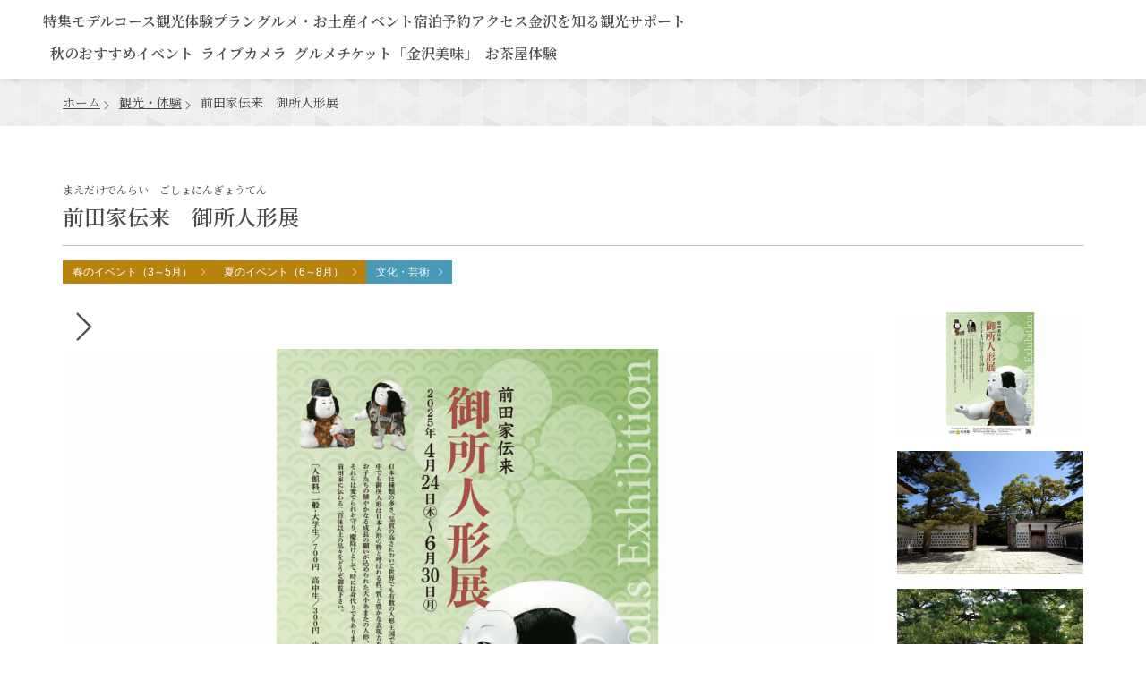

--- FILE ---
content_type: text/html; charset=UTF-8
request_url: https://www.kanazawa-kankoukyoukai.or.jp/spot/detail_50306.html
body_size: 6730
content:
<!DOCTYPE html>
<html prefix="og: http://ogp.me/ns#" lang="ja"><!-- InstanceBegin template="/Templates/base.dwt" codeOutsideHTMLIsLocked="false" -->
<head>
<!-- Google Tag Manager -->
<script>(function(w,d,s,l,i){w[l]=w[l]||[];w[l].push({'gtm.start':
new Date().getTime(),event:'gtm.js'});var f=d.getElementsByTagName(s)[0],
j=d.createElement(s),dl=l!='dataLayer'?'&l='+l:'';j.async=true;j.src=
'https://www.googletagmanager.com/gtm.js?id='+i+dl;f.parentNode.insertBefore(j,f);
})(window,document,'script','dataLayer','GTM-5RML3GQ');</script>
<!-- End Google Tag Manager -->
<meta charset="utf-8">
<meta name="viewport" content="width=device-width,initial-scale=1">
<meta name="format-detection" content="telephone=no">
<!-- InstanceBeginEditable name="doctitle" -->
<title>前田家伝来　御所人形展｜観光・体験｜【公式】金沢の観光・旅行情報サイト｜金沢旅物語</title>
<!-- InstanceEndEditable -->
<meta name="description" content="前田家の奥室で奥方たちに大切にされてきた御所人形の数々。幼子のあどけない表情にもかかわらず凛然とした気配を感じさせる彼らはお子さまたちをお守りする役を担っていました。">
<meta name="author" content="金沢市観光協会">
<meta property="og:locale" content="ja_JP">
<meta property="og:site_name" content="金沢市観光公式サイト">
<meta property="og:url" content="https://www.kanazawa-kankoukyoukai.or.jp/spot/detail_50306.html">
<meta property="og:type" content="article">
<meta property="og:image" content="https://www.kanazawa-kankoukyoukai.or.jp/common/images/ogImg.png">
<meta name="apple-mobile-web-app-title" content="金沢旅物語">
<link rel="apple-touch-icon" href="https://www.kanazawa-kankoukyoukai.or.jp/common/images/touchIcon.png">
<link rel="icon" href="https://www.kanazawa-kankoukyoukai.or.jp/favicon.ico">
<meta property="og:title" content="前田家伝来　御所人形展">
<meta property="og:description" content="前田家の奥室で奥方たちに大切にされてきた御所人形の数々。幼子のあどけない表情にもかかわらず凛然とした気配を感じさせる彼らはお子さまたちをお守りする役を担っていました。">
<meta name="twitter:site" content="@Twitter">
<meta name="twitter:card" content="summary">
<meta name="twitter:title" content="前田家伝来　御所人形展">
<meta name="twitter:description" content="前田家の奥室で奥方たちに大切にされてきた御所人形の数々。幼子のあどけない表情にもかかわらず凛然とした気配を感じさせる彼らはお子さまたちをお守りする役を担っていました。">
<link rel="stylesheet" href="/common/css/default.css">
<link rel="stylesheet" href="/common/css/base.css">
<!-- InstanceBeginEditable name="head" -->
<link rel="stylesheet" href="/js/slick/slick.css">
<link rel="stylesheet" href="/js/lightGallery/css/lightgallery.css">
<link rel="stylesheet" href="/css/commonSpotDetail.css">
<!-- InstanceEndEditable -->
<script async src=https://pagead2.googlesyndication.com/pagead/js/adsbygoogle.js?client=ca-pub-1814959799322186
     crossorigin="anonymous"></script>
<script async src="https://securepubads.g.doubleclick.net/tag/js/gpt.js"></script>
<script>
	window.googletag = window.googletag || {cmd: []};
	googletag.cmd.push(function() {
		googletag.defineSlot('/22662939841/Kanazawa_Footer_Rectangle_01', [[300, 250], [336, 280]], 'div-gpt-ad-1706864693049-0').addService(googletag.pubads());
		googletag.pubads().enableSingleRequest();
		googletag.enableServices();
	});
</script>
<script>
	window.googletag = window.googletag || {cmd: []};
	googletag.cmd.push(function() {
		googletag.defineSlot('/22662939841/Kanazawa_Footer_Rectangle_02', [[300, 250], [336, 280]], 'div-gpt-ad-1706864767376-0').addService(googletag.pubads());
		googletag.pubads().enableSingleRequest();
		googletag.enableServices();
	});
</script>
<script async src="https://securepubads.g.doubleclick.net/tag/js/gpt.js"></script>
<script>
	window.googletag = window.googletag || {cmd: []};
	googletag.cmd.push(function() {
		googletag.defineSlot('/22662939841/Kanazawa_Footer_Rectangle_03', [[336, 280], [300, 250]], 'div-gpt-ad-1706864859470-0').addService(googletag.pubads());
		googletag.pubads().enableSingleRequest();
		googletag.enableServices();
	});
</script>
</head>
<body ontouchend="" class="do scrollTop">
<!-- Google Tag Manager (noscript) -->
<noscript><iframe src="https://www.googletagmanager.com/ns.html?id=GTM-5RML3GQ"
height="0" width="0" style="display:none;visibility:hidden"></iframe></noscript>
<!-- End Google Tag Manager (noscript) -->
<div id="wrapper">
<header id="header">
	<h1 id="siteName"><a href="/index.html">金沢旅物語</a></h1>
	<button id="navButton">menu</button>
</header>
<nav id="nav">
	<div id="navSearch">
		<script>
			(function() {
				var cx = '010128766622298643233:lnlcclm6q40';
				var gcse = document.createElement('script');
				gcse.type = 'text/javascript';
				gcse.async = true;
				gcse.src = 'https://cse.google.com/cse.js?cx=' + cx;
				var s = document.getElementsByTagName('script')[0];
				s.parentNode.insertBefore(gcse, s);
			})();
		</script>
		<gcse:searchbox-only></gcse:searchbox-only>
	</div>
	<div id="navGlobal">
		<ul>
			<li><a href="/article/index.html">特集</a></li>
			<li><a href="/modelCourse/index.html">モデルコース</a></li>
			<li><a href="/spot/index.html">観光</a></li>
			<li><a href="/plan/index.html">体験プラン</a></li>
			<li><a href="/gourmet/index.html">グルメ・お土産</a></li>
			<li><a href="/event/index.html">イベント</a></li>
			<li><a href="https://local.staynavi.direct/kanazawa/search/results?pf=17&ar=kanazawa_kanazawashinai">宿泊予約</a></li>
			<li><a href="/access/index.html">アクセス</a></li>
			<li><a href="/kanazawa/">金沢を知る</a></li>
			<li><a href="/support/index.html">観光サポート</a></li>
		</ul>
	</div>
	<div id="navPickup">
		<ul>
			<li><a href="https://www.kanazawa-kankoukyoukai.or.jp/article/detail_368.html" target="_self">秋のおすすめイベント</a></li>
			<li><a href="https://www.kanazawa-kankoukyoukai.or.jp/article/detail_386.html" target="_self">ライブカメラ</a></li>
			<li><a href="https://coupon.kanazawa-kankoukyoukai.or.jp/bimi/" target="_blank">グルメチケット「金沢美味」</a></li>
			<li><a href="https://www.kanazawa-kankoukyoukai.or.jp/plan/index_1_2_122______.html" target="_self">お茶屋体験</a></li>
		</ul>
	</div>
	<div id="navExtra">
		<div id="navFavorite">
			<a href="/favorite/index.html">行きたいリスト</a>
		</div>
		<div id="navSwitch">
			<a href="/everyone/index.html">事業者・学校のみなさまへ</a>
		</div>
		<div id="navLanguage">
			<dl>
				<dt>language</dt>
				<dd><a href="https://visitkanazawa.jp/en/" target="_blank">English</a></dd>
				<dd><a href="https://visitkanazawa.jp/fr/" target="_blank">français</a></dd>
				<dd><a href="https://visitkanazawa.jp/es/" target="_blank">Español</a></dd>
				<dd><a href="https://visitkanazawa.jp/it/" target="_blank">italiano</a></dd>
				<dd><a href="https://visitkanazawa.jp/tw/" target="_blank">中文繁體</a></dd>
				<dd><a href="https://visitkanazawa.jp/cn/" target="_blank">中文简体</a></dd>
				<dd><a href="https://visitkanazawa.jp/kr/" target="_blank">한국어</a></dd>
				<dd><a href="https://visitkanazawa.jp/th/" target="_blank">ภาษาไทย</a></dd>
			</dl>
		</div>
	</div>
	<div id="navSns">
		<ul>
			<li><a href="https://www.facebook.com/kanazawashikankoukyoukai/" target="_blank">Facebook</a></li>
			<li><a href="https://www.instagram.com/kanazawa_kankou/" target="_blank">Instagram</a></li>
			<li><a href="https://www.youtube.com/c/VisitKanazawaOfficial/" target="_blank">youtube</a></li>
		</ul>
	</div>
</nav>
<div id="pagePath">
	<ul>
		<li><a href="/index.html">ホーム</a></li>
		<!-- InstanceBeginEditable name="pan" -->
			<li><a href="index.html">観光・体験</a><i><svg><use xlink:href="#iconChevronRight"></use></svg></i></li>
			<li>前田家伝来　御所人形展</li>
			<!-- InstanceEndEditable -->
	</ul>
</div>
<main id="main">
<!-- InstanceBeginEditable name="main" -->
	<article id="detail">
		<header id="detailHeader">
			<div class="wrap">
				<div id="detailTitle" class="min">
					<h2 class="headline">前田家伝来　御所人形展</h2>
					<span>まえだけでんらい　ごしょにんぎょうてん</span>
				</div>
				<div id="detailTag">
					<ul>
						
						
						<li><a class="category2" href="index_1_2_142.html"><i><svg><use xlink:href="#iconChevronRight"></use></svg></i>春のイベント（3～5月）</a></li>
						<li><a class="category2" href="index_1_2_143.html"><i><svg><use xlink:href="#iconChevronRight"></use></svg></i>夏のイベント（6～8月）</a></li>
						
						<li><a class="category3" href="index_1_2__58.html"><i><svg><use xlink:href="#iconChevronRight"></use></svg></i>文化・芸術</a></li>
						
					</ul>
				</div>
				<div id="detailPhoto">
					<ul class="slide">
						<li><img class="thumb" src="/lsc/upfile/spot/0005/0306/50306_1_l.png?1743403619" alt="" data-index="1" /></li>
						<li><img class="thumb" src="/lsc/upfile/spot/0005/0306/50306_2_l.jpg?1618193998" alt="" data-index="2" /></li>
						<li><img class="thumb" src="/lsc/upfile/spot/0005/0306/50306_3_l.jpg?1618194004" alt="" data-index="3" /></li>
					</ul>
					<ul class="slide-nav">
						<li><img class="thumb" src="/lsc/upfile/spot/0005/0306/50306_1_m.png?1743403617" alt="" data-index="1" /></li>
						<li><img class="thumb" src="/lsc/upfile/spot/0005/0306/50306_2_m.jpg?1618193997" alt="" data-index="2" /></li>
						<li><img class="thumb" src="/lsc/upfile/spot/0005/0306/50306_3_m.jpg?1618194003" alt="" data-index="3" /></li>
					</ul>
					<div class="lightbox">
						<a href="/lsc/upfile/spot/0005/0306/50306_1_l.png" data-index="1"><img src="/lsc/upfile/spot/0005/0306/50306_1_t.png?1743403617" alt="" /></a>
						<a href="/lsc/upfile/spot/0005/0306/50306_2_l.jpg" data-index="2"><img src="/lsc/upfile/spot/0005/0306/50306_2_t.jpg?1618193997" alt="" /></a>
						<a href="/lsc/upfile/spot/0005/0306/50306_3_l.jpg" data-index="3"><img src="/lsc/upfile/spot/0005/0306/50306_3_t.jpg?1618194003" alt="" /></a>
					</div>
				</div>
			</div>
		</header>
		
		<section id="detailContents">
			<div class="wrap">
				<div>
					<h3 class="subTitle min">お子様たちのお守り</h3>
					<div class="fr-view">
						<p>前田家の奥室で奥方たちに大切にされてきた御所人形の数々。幼子のあどけない表情にもかかわらず凛然とした気配を感じさせる彼らはお子さまたちをお守りする役を担っていました。</p>
					</div>
				</div>
				<nav>
					<ul>
						<li>
							<a class="linkBut fav min favBut" href="javascript:void(0);" data-fav-id="50306" data-fav-type="1" data-fav-action="add">
								<i><svg><use xlink:href="#iconFavorite"></use></svg></i><span class="favText">行きたいリストに追加</span><span class="favCount">★10</span>
							</a>
						</li>
						<li>
							<a class="linkBut min" id="startPhoto" data-index="1"><i><svg><use xlink:href="#iconPhoto"></use></svg></i>フォトツアーを見る</a>
						</li>
						
					</ul>
				</nav>
			</div>
		</section>
		
		<section id="detailInfomation">
			<div class="wrap">
				<h3 class="subTitle center min"><i><svg><use xlink:href="#iconInformation"></use></svg></i>基本情報</h3>
				<div>
					<dl class="table">
						<dt>住所</dt>
						<dd>〒9200936 石川県金沢市兼六町1番2号</dd>
						<dt>料金</dt>
						<dd>大人700円　中高生300円　小学生250円</dd>
						<dt>営業時間</dt>
						<dd>9:00～17:00</dd>
						<dt>定休日</dt>
						<dd>水曜日</dd>
						<dt>定員(収容人数)</dt>
						<dd>80人</dd>
						<dt>所要時間</dt>
						<dd>30分</dd>
						<dt>アクセス：お車で</dt>
						<dd>金沢西インター、金沢東インターから兼六園方面35分</dd>
						<dt>アクセス：公共交通機関で</dt>
						<dd>北鉄バス　出羽町金沢医療センター前から徒歩3分</dd>
						<dt>駐車場</dt>
						<dd>あり</dd>
						<dt>駐車場：台数</dt>
						<dd>7台</dd>
						<dt>駐車場：備考</dt>
						<dd>正門前にバス停車可</dd>
						<dt>問い合わせ先</dt>
						<dd>重要文化財　成巽閣</dd>
						<dt>電話番号</dt>
						<dd>076-221-0580</dd>
						<dt>FAX番号</dt>
						<dd>076-221-0593</dd>
						<dt>メールアドレス</dt>
						<dd><a href="mailto:sinryuin@seisonkaku.com">sinryuin@seisonkaku.com</a></dd>
						<dt>公式WEBサイト</dt>
						<dd><a href="https://www.seisonkaku.com/" target="_blank">成巽閣</a></dd>
					</dl>
				</div>
				<div class="buttonSet">
					<a class="linkBut dl more" href="/lsc/upfile/spot/0005/0306/50306_1_file.jpg" target="_blank"><i><svg><use xlink:href="#iconDownload"></use></svg></i>パンフレット</a>
				</div>
			</div>
			<hr>
			<div id="gMap">
				<iframe src="https://www.google.com/maps/embed/v1/place?key=AIzaSyCXcojqfLNmsCbf7kkT31oKf9f2QCWjZJI&region=JP&q=36.5610461,136.6631714" width="600" height="450" frameborder="0" style="border:0" allowfullscreen></iframe>
			</div>
		</section>
	</article>
	<article id="recommendSpot">
		<div class="wrap">
			<h3 class="subTitle line min"><i><svg><use xlink:href="#iconPin"></use></svg></i>このスポットの近隣にある<br class="sp_p">観光スポット</h3>
			<div class="spotSlide">
				<section>
					<h3>成巽閣</h3>
					<figure><img src="/lsc/upfile/spot/0001/0160/10160_1_s.jpg"></figure>
					<a href="https://www.kanazawa-kankoukyoukai.or.jp/spot/detail_10160.html">詳細はこちら</a>
				</section>
				<section>
					<h3>金澤神社</h3>
					<figure><img src="/lsc/upfile/spot/0001/0063/10063_1_s.jpg"></figure>
					<a href="https://www.kanazawa-kankoukyoukai.or.jp/spot/detail_10063.html">詳細はこちら</a>
				</section>
				<section>
					<h3>いしかわ生活工芸ミュージアム（石川県立伝統産業工芸館）</h3>
					<figure><img src="/lsc/upfile/spot/0001/0009/10009_2_s.jpg"></figure>
					<a href="https://www.kanazawa-kankoukyoukai.or.jp/spot/detail_10009.html">詳細はこちら</a>
				</section>
				<section>
					<h3>工芸Family 2025</h3>
					<figure><img src="/lsc/upfile/spot/0005/2431/52431_1_s.png"></figure>
					<a href="https://www.kanazawa-kankoukyoukai.or.jp/event/detail_52431.html">詳細はこちら</a>
				</section>
				<section>
					<h3>金城霊澤</h3>
					<figure><img src="/lsc/upfile/spot/0001/0091/10091_1_s.jpg"></figure>
					<a href="https://www.kanazawa-kankoukyoukai.or.jp/spot/detail_10091.html">詳細はこちら</a>
				</section>
				<section>
					<h3>兼六園　</h3>
					<figure><img src="/lsc/upfile/spot/0001/0106/10106_1_s.jpg"></figure>
					<a href="https://www.kanazawa-kankoukyoukai.or.jp/spot/detail_10106.html">詳細はこちら</a>
				</section>
				<section>
					<h3>石川県立能楽堂</h3>
					<figure><img src="/lsc/upfile/spot/0005/0023/50023_2_s.jpg"></figure>
					<a href="https://www.kanazawa-kankoukyoukai.or.jp/spot/detail_50023.html">詳細はこちら</a>
				</section>
				<section>
					<h3>石川護國神社</h3>
					<figure><img src="/lsc/upfile/spot/0001/0010/10010_1_s.jpg"></figure>
					<a href="https://www.kanazawa-kankoukyoukai.or.jp/spot/detail_10010.html">詳細はこちら</a>
				</section>
				<section>
					<h3>石川県立美術館</h3>
					<figure><img src="/lsc/upfile/spot/0005/0039/50039_1_s.jpg"></figure>
					<a href="https://www.kanazawa-kankoukyoukai.or.jp/spot/detail_50039.html">詳細はこちら</a>
				</section>
				<section>
					<h3>国立工芸館</h3>
					<figure><img src="/lsc/upfile/spot/0005/0488/50488_1_s.jpg"></figure>
					<a href="https://www.kanazawa-kankoukyoukai.or.jp/spot/detail_50488.html">詳細はこちら</a>
				</section>
			</div>
		</div>
	</article>
	<article id="recommendActivity">
		<div class="wrap">
			<h3 class="subTitle line min"><i><svg><use xlink:href="#iconBuilding"></use></svg></i>このスポットの近隣にある体験施設</h3>
			<div class="spotSlide">
				<section>
					<h3>西田家庭園　玉泉園</h3>
					<figure><img src="/lsc/upfile/spot/0005/0111/50111_1_s.jpg"></figure>
					<a href="https://www.kanazawa-kankoukyoukai.or.jp/spot/detail_50111.html">詳細はこちら</a>
				</section>
				<section>
					<h3>加賀友禅会館</h3>
					<figure><img src="/lsc/upfile/spot/0005/0034/50034_10_s.jpg"></figure>
					<a href="https://www.kanazawa-kankoukyoukai.or.jp/spot/detail_50034.html">詳細はこちら</a>
				</section>
				<section>
					<h3>宿坊心泉</h3>
					<figure><img src="/lsc/upfile/spot/0005/2122/52122_5_s.jpg"></figure>
					<a href="https://www.kanazawa-kankoukyoukai.or.jp/reservation/detail_52122.html">詳細はこちら</a>
				</section>
				<section>
					<h3>協同組合兼六園観光協会</h3>
					<figure><img src="/lsc/upfile/spot/0005/0151/50151_1_s.jpg"></figure>
					<a href="https://www.kanazawa-kankoukyoukai.or.jp/spot/detail_50151.html">詳細はこちら</a>
				</section>
				<section>
					<h3>野村右園堂</h3>
					<figure><img src="/common/lsc/images/noImg.png"></figure>
					<a href="https://www.kanazawa-kankoukyoukai.or.jp/gourmet/detail_50232.html">詳細はこちら</a>
				</section>
				<section>
					<h3>石川県観光物産館</h3>
					<figure><img src="/lsc/upfile/spot/0005/0058/50058_1_s.jpg"></figure>
					<a href="https://www.kanazawa-kankoukyoukai.or.jp/gourmet/detail_50058.html">詳細はこちら</a>
				</section>
				<section>
					<h3>金沢能楽美術館</h3>
					<figure><img src="/lsc/upfile/spot/0001/0067/10067_5_s.jpg"></figure>
					<a href="https://www.kanazawa-kankoukyoukai.or.jp/spot/detail_10067.html">詳細はこちら</a>
				</section>
				<section>
					<h3>金沢きもの花恋</h3>
					<figure><img src="/common/lsc/images/noImg.png"></figure>
					<a href="https://www.kanazawa-kankoukyoukai.or.jp/spot/detail_50257.html">詳細はこちら</a>
				</section>
				<section>
					<h3>ギャラリーセーブル</h3>
					<figure><img src="/lsc/upfile/spot/0001/0081/10081_2_s.jpg"></figure>
					<a href="https://www.kanazawa-kankoukyoukai.or.jp/gourmet/detail_10081.html">詳細はこちら</a>
				</section>
				<section>
					<h3>En salon</h3>
					<figure><img src="/lsc/upfile/spot/0005/0897/50897_1_s.png"></figure>
					<a href="https://www.kanazawa-kankoukyoukai.or.jp/spot/detail_50897.html">詳細はこちら</a>
				</section>
			</div>
		</div>
	</article>
	
<!-- InstanceEndEditable -->
</main>
<div id="pageTop">ページトップへ</div>
<footer id="footer">
	<aside id="fBanner">
		<h3>PR</h3>
		<div>
			<!-- /22662939841/Kanazawa_Footer_Rectangle_01 -->
			<div id='div-gpt-ad-1706864693049-0' style='min-width: 300px; min-height: 250px;'>
				<script>
					googletag.cmd.push(function() { googletag.display('div-gpt-ad-1706864693049-0'); });
				</script>
			</div>
			<!-- /22662939841/Kanazawa_Footer_Rectangle_02 -->
			<div id='div-gpt-ad-1706864767376-0' style='min-width: 300px; min-height: 250px;'>
				<script>
					googletag.cmd.push(function() { googletag.display('div-gpt-ad-1706864767376-0'); });
				</script>
			</div>
			<!-- /22662939841/Kanazawa_Footer_Rectangle_03 -->
			<div id='div-gpt-ad-1706864859470-0' style='min-width: 300px; min-height: 250px;'>
				<script>
					googletag.cmd.push(function() { googletag.display('div-gpt-ad-1706864859470-0'); });
				</script>
			</div>
		</div>
	</aside>
	<div id="fNav">
		<div id="fNavGlobal">
			<dl>
				<dt>観光情報サイト</dt>
				<dd><a href="/article/index.html">特集</a></dd>
				<dd><a href="/modelCourse/index.html">モデルコース</a></dd>
				<dd><a href="/spot/index.html">観光スポット</a></dd>
				<dd><a href="/plan/index.html">体験プラン</a></dd>
				<dd><a href="/gourmet/index.html">グルメ・お土産</a></dd>
				<dd><a href="/event/index.html">イベント</a></dd>
				<dd><a href="https://local.staynavi.direct/kanazawa/search/results?pf=17&ar=kanazawa_kanazawashinai">宿泊予約</a></dd>
				<dd><a href="/access/index.html">アクセス</a></dd>
				<dd><a href="/kanazawa/">金沢を知る</a></dd>
				<dd><a href="/support/index.html">観光サポート</a></dd>
				<dd><a href="/favorite/index.html">お気に入り</a></dd>
			</dl>
			<dl>
				<dt>旅行会社・学校・メディアのみなさまへ</dt>
				<dd><a href="/everyone/article/index.html">トピックス</a></dd>
				<dd><a href="/everyone/article/index_1_0_52___.html">修学旅行・教育旅行</a></dd>
				<dd><a href="/everyone/article/index_1_0_12___.html">MICE・コンベンション</a></dd>
				<dd><a href="/everyone/article/index_1_0_65___.html">スポーツ・文化イベント・合宿</a></dd>
				<dd><a href="/everyone/article/index_1_0_13___.html">メディア</a></dd>
				<dd><a href="/everyone/spot/index.html">見学・体験施設</a></dd>
				<dd><a href="/everyone/gourmet/index.html">食事施設</a></dd>
				<dd><a href="/everyone/hotel/index.html">宿泊施設</a></dd>
				<dd><a href="/everyone/document/index.html">資料ダウンロード</a></dd>
				<dd><a href="/everyone/video/index.html">動画ライブラリ</a></dd>
			</dl>
			<dl>
				<dt>サイト・運営組織について</dt>
				<dd><a href="/sitePolicy/index.html">このサイトについて</a></dd>
				<dd><a href="/kanazawaDMO">金沢DMO</a></dd>
				<dd><a href="/member/index.html">観光協会会員紹介</a></dd>
				<dd><a href="/members/index.html">会員ログイン</a></dd>
				<dd><a href="/links/index.html">関連リンク集</a></dd>
				<dd><a href="https://www.youtube.com/c/VisitKanazawaOfficial/" target="_blank">YouTube</a></dd>
				<dd><a href="https://www.instagram.com/kanazawa_kankou/" target="_blank">Instagram</a></dd>
				<dd><a href="https://www.facebook.com/kanazawashikankoukyoukai/" target="_blank">Facebook（日本語）</a></dd>
				<dd><a href="https://www.facebook.com/visitkanazawaofficial/" target="_blank">Facebook（多言語）</a></dd>
			</dl>
			<dl>
				<dt>外国語サイト</dt>
				<dd><a href="https://visitkanazawa.jp/en/" target="_blank">English</a></dd>
				<dd><a href="https://visitkanazawa.jp/fr/" target="_blank">français</a></dd>
				<dd><a href="https://visitkanazawa.jp/es/" target="_blank">Español</a></dd>
				<dd><a href="https://visitkanazawa.jp/it/" target="_blank">italiano</a></dd>
				<dd><a href="https://visitkanazawa.jp/tw/" target="_blank">中文繁體</a></dd>
				<dd><a href="https://visitkanazawa.jp/cn/" target="_blank">中文简体</a></dd>
				<dd><a href="https://visitkanazawa.jp/kr/" target="_blank">한국어</a></dd>
				<dd><a href="https://visitkanazawa.jp/th/" target="_blank">ภาษาไทย</a></dd>
			</dl>
		</div>
		<div id="fNavExtra">
			<ul>
				<li><a href="/pamphlet/index.html">パンフレット</a></li>
				<li><a href="/photo/index.html">写真ダウンロード</a></li>
				<li><a href="/volunteer/">ボランティアガイド</a></li>
				<li><a href="/guides/index.html">通訳ガイド</a></li>
				<li><a href="/faq/index.html">よくあるご質問</a></li>
				<li><a href="/contact/index.html">お問い合わせ</a></li>
			</ul>
		</div>
	</div>
	<div id="copyright">
		<p>Copyright 金沢市観光協会 All Rights Reserved.</p>
	</div>
</footer>

</div>
<script src="//ajax.googleapis.com/ajax/libs/jquery/3.3.1/jquery.min.js"></script>
<script src="//cdnjs.cloudflare.com/ajax/libs/jquery-cookie/1.4.1/jquery.cookie.min.js"></script>
<script src="/common/js/base.js"></script>
<!-- InstanceBeginEditable name="foot" -->
<script src="https://cdnjs.cloudflare.com/ajax/libs/jquery-mousewheel/3.1.13/jquery.mousewheel.min.js"></script>
<script src="/js/slick/slick.min.js"></script>
<script src="/js/lightGallery/lightgallery.min.js"></script>
<script src="/js/lightGallery/modules/lg-thumbnail.min.js"></script>
<script src="/js/jquery.cookie.js"></script>
<script src="/js/fav.js"></script>
<script src="/js/commonSpotDetail.js"></script>
<!-- InstanceEndEditable -->
</body>
<!-- InstanceEnd --></html>

--- FILE ---
content_type: text/html; charset=utf-8
request_url: https://www.google.com/recaptcha/api2/aframe
body_size: 99
content:
<!DOCTYPE HTML><html><head><meta http-equiv="content-type" content="text/html; charset=UTF-8"></head><body><script nonce="4GuWsjaPmbgkfO2ULyZ8QA">/** Anti-fraud and anti-abuse applications only. See google.com/recaptcha */ try{var clients={'sodar':'https://pagead2.googlesyndication.com/pagead/sodar?'};window.addEventListener("message",function(a){try{if(a.source===window.parent){var b=JSON.parse(a.data);var c=clients[b['id']];if(c){var d=document.createElement('img');d.src=c+b['params']+'&rc='+(localStorage.getItem("rc::a")?sessionStorage.getItem("rc::b"):"");window.document.body.appendChild(d);sessionStorage.setItem("rc::e",parseInt(sessionStorage.getItem("rc::e")||0)+1);localStorage.setItem("rc::h",'1762172805451');}}}catch(b){}});window.parent.postMessage("_grecaptcha_ready", "*");}catch(b){}</script></body></html>

--- FILE ---
content_type: text/css
request_url: https://www.kanazawa-kankoukyoukai.or.jp/common/css/default.css
body_size: -41
content:
@import url('reset.css');
@import url('utility.css');
@import url('form.css');


--- FILE ---
content_type: text/css
request_url: https://www.kanazawa-kankoukyoukai.or.jp/common/css/base.css
body_size: 40401
content:
/* CSS Document */

@import url('https://fonts.googleapis.com/css2?family=Noto+Serif+JP:wght@400;600&display=swap');

:root{
	--wrap: calc(100% - 2em);
	--space: calc(var(--font-size) * 2);
	--color: #4d4d4d;
	--color-theme: #b9840c;
	--color-variable: #587382;
	--font: "Yu Gothic", YuGothic, "ヒラギノ角ゴ ProN W3", "Hiragino Kaku Gothic ProN", "メイリオ", Meiryo, "Open Sans", "Helvetica Neue", Helvetica, Arial, sans-serif;
	--font-min: "游明朝", YuMincho, 'Yu Mincho', "ヒラギノ明朝 ProN W3", "HiraMinProN-W3", "Hiragino Mincho ProN", "HG明朝E", "ＭＳ Ｐ明朝", "MS PMincho", "ＭＳ 明朝", "Noto Serif JP", serif;
	--font-size: min(3.5vw, 14px);
	}
	@media (min-width: 768px) {
		:root{
			--wrap: min(calc(100% - 2em), 720px);
			--space: calc(var(--font-size) * 3);
			--font-size: 16px;
			}
		}
	@media (min-width: 992px) {
		:root{
			--wrap: min(calc(100% - 2em), 940px);
			--space: calc(var(--font-size) * 4);
			}
		}
	@media (min-width: 1200px) {
		:root{
			--wrap: min(calc(100% - 32px), 1140px);
			}
		}

html{
	scroll-padding-top: 56px;
	-webkit-text-size-adjust: 100%;
	}
	html:has(.done){
		scroll-behavior: smooth;
		}
	html:has([content*="/article/"]):root,
	html:has([content*="/attraction/"]):root{
		--color-variable: #c65819;
		}
	html:has([content*="/modelCourse/"]):root,
	html:has([content*="/modelPlan/"]):root{
		--color-variable: #1385ab;
		}
	html:has([content*="/spot/"]):root{
		--color-variable: #b8830c;
		}
	html:has([content*="/plan/"]):root{
		--color-variable: #D63062;
		}
	html:has([content*="/gourmet/"]):root{
		--color-variable: #a655a2;
		}
	html:has([content*="/event/"]):root{
		--color-variable: #c72828;
		}
	html:has([content*="/reservation/"]):root,
	html:has([content*="/hotel/"]):root{
		--color-variable: #6e3907;
		}
	html:has([content*="/access/"]):root{
		--color-variable: #3c5dba;
		}
	html:has([content*="/kanazawa/"]):root{
		--color-variable: #c65819;
		}
	html:has([content*="/support/"]):root{
		--color-variable: #2c9470;
		}
	html:has([content*="/favorite/"]):root{
		--color-variable: #b8830c;
		}

body{
	color: var(--color);
	fill: currentColor;
	font-size: 16px;
	font-family: "Yu Gothic", YuGothic, "ヒラギノ角ゴ ProN W3", "Hiragino Kaku Gothic ProN", "メイリオ", Meiryo, "Open Sans", "Helvetica Neue", Helvetica, Arial, sans-serif;
	line-height: 1;
	text-align: justify;
	text-justify: inter-word;
	word-break: break-all;
	/*font-feature-settings : "palt";*/
	}

a{
	color: inherit;
	fill: currentColor;
	text-decoration: none;
	transition-property: color,background-color,background-size,border-color,box-shadow,fill,filter,opacity;
	transition-duration: 0.2s;
	transition-timing-function: ease-out;
	-webkit-touch-callout: none;
	-webkit-tap-highlight-color: transparent;
	}
	a:hover{
		color: var(--color-theme);
		}
	a img{
		pointer-events: none;
		}

main{
	font-size: var(--font-size);
	line-height: 1.75;
	}
	main > *,
	main article,
	main header,
	main section,
	main footer{
		padding-top: var(--space);
		padding-bottom: var(--space);
		}
	main hr{
		margin: calc(var(--space) / 2) 0;
		visibility: hidden;
		}
	main a{
		color: #0087e7;
		text-decoration: underline;
		}
	@media (min-width: 768px) {
		main{
			font-size: 16px;
			}
	}

img{
	max-width: 100%;
	height: auto;
	vertical-align: top;
	}
	img[src$=".svg"]{
		width: 100%;
		}

svg{
	width: 1em;
	height: 1em;
	}

#wrapper{
	width: 100%;
	}
	#wrapper #header{
		z-index: 120;
		}
	#wrapper #nav{
		z-index: 110;
		}

#header{
	position: sticky;
	top: 0;
	display: grid;
	grid-template-columns: 1fr auto;
	align-items: center;
	grid-gap: 1em;
	width: 100%;
	background: #fff;
	padding-left: 1em;
	filter: drop-shadow(0 0 0.3em rgba(0,0,0,0.1));
	}
	#header #nFavorite{
		margin: 0 0 0 auto;
		}
	@media (max-width: 575.98px) {
		#header #nFavorite{
			display: none;
			}
		}
	@media (min-width: 768px) {
		#header{
			grid-template-columns: auto 1fr auto;
			padding: 1em;
			}
		#header #navButton{
			grid-column: 3;
			}
		}
	@media (min-width: 992px) and (max-width: 1399.98px) {
		#header #nFavorite{
			display: none;
			}
		}
	@media (min-width: 1400px) {
		#header{
			min-height: 80px;
			}
		}

#siteName{}
	#siteName a{
		aspect-ratio: 3.625 / 1;
		display: block;
		height: 36px;
		background-image: var(--logoType), var(--logoText);
		background-position: center 8%, center 96%;
		background-repeat: no-repeat;
		background-size: 100% 70%, 100% 18%;
		font-size: 0;
		}
		#siteName a[href="/everyone/index.html"]{
			background-image: var(--logoType), var(--logoText-corporate);
			}
		#siteName a[href="/everyone/schoolExcursion/index.html"]{
			background-image: var(--logoType), var(--logoText-excursion);
			}
	@media (max-width: 1199.98px) {
		#siteName a{
			aspect-ratio: 6.5 / 1;
			background-image: var(--logoType), var(--logoText), var(--logoIcon);
			background-position: right 8%, right 96%, left center;
			background-repeat: no-repeat;
			background-size: 56% 70%, 56% 18%, auto 100%;
			}
			#siteName a[href="/everyone/index.html"]{
				background-image: var(--logoType), var(--logoText-corporate), var(--logoIcon);
				}
			#siteName a[href="/everyone/schoolExcursion/index.html"]{
				background-image: var(--logoType), var(--logoText-excursion), var(--logoIcon);
				}
		}
	@media (min-width: 768px) {
		#siteName a{
			height: 48px;
			}
		}

#hNav{
	display: none;
	font-family: var(--font-min);
	font-weight: bold;
	}
	#hNav #hNavFavorite,
	#hNav #hNavSwitch{
		align-self: center;
		justify-self: end;
		}
	#hNav ul{
		display: flex;
		align-items: center;
		grid-gap: 1em;
		}
	#hNav li{
		display: contents;
		}
	@media (max-width: 767.98px) {
		#hNav{
			display: none;
			}
		}
	@media (min-width: 768px) and (max-width: 1199.98px) {
		#hNav{
			display: contents;
			}
		#hNav #hNavGlobal,
		#hNav #hNavPickup{
			display: none;
			}
		}
	@media (min-width: 1200px) {
		#hNav{
			display: grid;
			grid-gap: 0.5em 1em;
			margin-left: 1em;
			}
		#hNav #hNavGlobal{
			grid-column: 1;
			grid-row: 1;
			}
			#hNav:has(#hNavSwitch) #hNavGlobal{
				align-self: center;
				}
			#hNav:has(#hNavSwitch) #hNavGlobal ul{
				column-gap: 2em;
				}
		#hNav #hNavPickup{
			grid-column: 1;
			grid-row: 2;
			}
		#hNav #hNavFavorite{
			grid-column: 2;
			grid-row: 1 / 3;
			}
		#hNav #hNavSwitch{
			grid-column: 2;
			}
		}
	@media (min-width: 1200px) and (max-width: 1399.98px) {
		#hNav #hNavFavorite{
			display: none;
			}
		}
	@media (min-width: 1500px) {
		#hNav{
			grid-column-gap: 2em;
			}
		#hNav ul{
			grid-gap: 0 2em;
			}
		}

#hNavGlobal{}
	#hNavGlobal a{
		position: relative;
		padding-bottom: 6px;
		border-bottom: 2px solid transparent;
		}
		#hNavGlobal a:hover{
			border-color: currentColor;
			}
	#hNavGlobal a[href*="/dom/ss/"]{
		display: none;
		}
	@media (min-width: 1200px) {
		#hNavGlobal:has(ul:nth-child(2)){
			display: grid;
			grid-row-gap: 0.5em;
			}
		html:has([content*="/article/"]):not(:has([content$="/everyone/article/index_1_0_52___.html"])),
		html:has([content*="/attraction/"]){
			#hNavGlobal a[href$="/article/index.html"],
			#hNavGlobal a[href$="/attraction/index.html"]{
				color: var(--color-variable);
				border-color: currentColor;
				}
			}
		html:has([content$="/everyone/article/index_1_0_52___.html"])
			#hNavGlobal a[href$="/everyone/article/index_1_0_52___.html"]{
				color: var(--color-variable);
				border-color: currentColor;
				}
			}
		html:has([content*="/modelCourse/"]),
		html:has([content*="/modelPlan/"]){
			#hNavGlobal a[href$="/modelCourse/index.html"],
			#hNavGlobal a[href$="/modelPlan/index.html"]{
				color: var(--color-variable);
				border-color: currentColor;
				}
			}
		html:has([content*="/spot/"]){
			#hNavGlobal a[href$="/spot/index.html"]{
				color: var(--color-variable);
				border-color: currentColor;
				}
			}
		html:has([content*="/plan/"]){
			#hNavGlobal a[href$="/plan/index.html"]{
				color: var(--color-variable);
				border-color: currentColor;
				}
			}
		html:has([content*="/gourmet/"]){
			#hNavGlobal a[href$="/gourmet/index.html"]{
				color: var(--color-variable);
				border-color: currentColor;
				}
			}
		html:has([content*="/event/"]){
			#hNavGlobal a[href$="/event/index.html"]{
				color: var(--color-variable);
				border-color: currentColor;
				}
			}
		html:has([content*="/hotel/"]){
			#hNavGlobal a[href$="/hotel/index.html"]{
				color: var(--color-variable);
				border-color: currentColor;
				}
			}
		html:has([content*="/access/"]){
			#hNavGlobal a[href$="/access/index.html"]{
				color: var(--color-variable);
				border-color: currentColor;
				}
			}
		html:has([content*="/kanazawa/"]){
			#hNavGlobal a[href$="/kanazawa/"]{
				color: var(--color-variable);
				border-color: currentColor;
				}
			}
		html:has([content*="/support/"]){
			#hNavGlobal a[href$="/support/index.html"]{
				color: var(--color-variable);
				border-color: currentColor;
				}
			}
		html:has([content*="/information/"]){
			#hNavGlobal a[href$="/information/index.html"]{
				color: var(--color-variable);
				border-color: currentColor;
				}
			}
		html:has([content*="/document/"]){
			#hNavGlobal a[href$="/document/index.html"]{
				color: var(--color-variable);
				border-color: currentColor;
				}
			}
		html:has([content*="/photo/"]){
			#hNavGlobal a[href$="/photo/index.html"]{
				color: var(--color-variable);
				border-color: currentColor;
				}
			}
		html:has([content*="/video/"]){
			#hNavGlobal a[href$="/video/index.html"]{
				color: var(--color-variable);
				border-color: currentColor;
				}
			}
		}

#hNavPickup{}
	#hNavPickup a{
		display: grid;
		grid-template-columns: auto 1fr;
		align-items: center;
		grid-gap: 0.5em;
		line-height: 1.5;
		}
		#hNavPickup a:before{
			content: "";
			aspect-ratio: 1.6 / 1;
			height: 1em;
			background: var(--icon-logo) center no-repeat;
			background-size: contain;
			}

#hNavFavorite{}
	#hNavFavorite a{
		display: grid;
		grid-template-columns: 1.4em 1fr;
		align-items: center;
		grid-gap: 0.5em;
		min-height: 48px;
		padding: 0.5em 1em;
		background: var(--color-theme);
		border-radius: min(0.3em, 4px);
		color: #fff;
		font-size: 14px;
		}
		#hNavFavorite a:hover{
			background: #cf5819;
			}
		#hNavFavorite a:before{
			content: "";
			aspect-ratio: 1;
			-webkit-mask: url('data:image/svg+xml;charset=UTF-8,<svg xmlns="http://www.w3.org/2000/svg" viewBox="0 0 24 24"><path d="M8.7,19.5L8.7,19.5l3.3-2.3l3.2,2.4l0,0L14,15.7l3.2-2.3v0h-4L12,9.5h0l-1.2,3.8h-4v0l3.2,2.3L8.7,19.5z M23.5,3H12V1.5 C12,1.2,11.8,1,11.5,1H0.5C0.2,1,0,1.2,0,1.5v21.1C0,22.8,0.2,23,0.5,23h23.1c0.3,0,0.5-0.2,0.5-0.5V3.5C24,3.2,23.8,3,23.5,3z M23,22H1V7h22V22z"/></svg>') center no-repeat;
			-webkit-mask-size: contain;
			background: #fff;
			}

#hNavSwitch{}
	#hNavSwitch a{
		display: grid;
		grid-template-columns: 1fr 1em;
		align-items: center;
		grid-gap: 0.5em;
		min-height: 48px;
		padding: 0.5em 0.5em 0.5em 1em;
		border: 1px solid currentColor;
		border-radius: min(0.3em, 4px);
		}
		#hNavSwitch a:hover{
			background: #fff;
			border-color: transparent;
			color: var(--color);
			}
		#hNavSwitch a:after{
			content: "";
			aspect-ratio: 1 / 1;
			-webkit-mask: url('data:image/svg+xml;charset=UTF-8,<svg xmlns="http://www.w3.org/2000/svg" viewBox="0 0 20 20"><path d="M7,16.5c-0.1,0-0.3,0-0.4-0.1c-0.2-0.2-0.2-0.5,0-0.7l5.6-5.6L6.6,4.4c-0.2-0.2-0.2-0.5,0-0.7s0.5-0.2,0.7,0l6,6 			c0.2,0.2,0.2,0.5,0,0.7l-6,6C7.3,16.5,7.1,16.5,7,16.5z"/></svg>') center no-repeat;
			-webkit-mask-size: contain;
			background: currentColor;
			}

#navButton{
	position: relative;
	aspect-ratio: 1;
	width: 56px;
	margin: 0;
	padding: 0;
	background: none;
	border: none;
	border-radius: 0;
	color: transparent;
	font-family: var(--font-min);
	text-align: center;
	transition: left 0.2s ease-out;
	box-sizing: border-box;
	outline: none;
	cursor: pointer;
	}
	#navButton:before{
		content: "";
		position: absolute;
		top: 0;
		left: 0;
		width: 100%;
		height: 100%;
		background: #1a1a1a;
		z-index: -1;
		}
		#navButton:hover:before{
			background: #b9840c;
			}
	.nav #navButton{}
		.nav #navButton i:nth-child(1){
			top: 35%;
			transform: rotate(-45deg);
			}
		.nav #navButton i:nth-child(2){
			top: 35%;
			transform: rotate(45deg);
			}
	#navButton span{
		color: #fff;
		position: absolute;
		bottom: 15%;
		left: 0;
		width: 100%;
		font-size: 10px;
		font-weight: bold;
		text-transform: uppercase;
		line-height: 1;
		transform: scale(0.8);
		}
	#navButton i{
		position: absolute;
		content: "";
		display: block;
		left: 20%;
		width: 60%;
		height: 1px;
		background: #fff;
		transition: all 0.2s ease-out;
		z-index: -1;
		}
		#navButton i:nth-child(1){
			top: 25%;
			}
		#navButton i:nth-child(2){
			top: 45%;
			}
	@media (min-width: 768px) {
		#navButton{
			width: 48px;
			}
		}

#nav{
	position: fixed;
	left: 100%;
	top: 0;
	display: grid;
	align-content: start;
	grid-gap: 1.5em;
	width: min(100%, 24em);
	height: 100%;
	padding: 15vw 1.5em 3em 1.5em;
	background: rgba(26,26,26,0.9);
	color: #fff;
	font-family: var(--font-min);
	font-weight: bold;
	overflow-y: auto;
	overscroll-behavior: none;
	transition: transform 0.2s ease-out;
	}
	.nav #nav {
		transform: translateX(-100%);
		}
	#nav ul{
		list-style: none;
		}
	#nav a{
		color: inherit;
		}
	@media (min-width: 576px) {
		#nav{
			padding-top: 8vw;
			}
		}
	@media (min-width: 768px) {
		#nav{
			padding-top: 80px;
			}
		}

#navSearch{
	margin-top: 1.5em;
	padding: 0.5em 1em;
	background: #fff;
	border-radius: 10em;
	}
	#navSearch *{
		margin: 0 !important;
		padding: 0 !important;
		border: none !important;
		}
	#navSearch form{
		position: relative;
		}
	#navSearch input{
		width: calc(100% - 2em) !important;
		margin: 0;
		padding: 0;
		background: none;
		border: none;
		border-radius: 0;
		font-family: inherit;
		font-size: 100%;
		box-sizing: border-box;
		outline: none;
		-webkit-appearance: none;
		-moz-appearance: none;
		appearance: none;
		}
		#navSearch input:focus{
			background: none;
			border: none;
			}
	#navSearch button{
		position: absolute;
		top: calc(50% - 0.7em);
		right: 0;
		width: 1.4em;
		height: 1.4em;
		background: none;
		font-size: inherit;
		}
		#navSearch button svg{
			width: 1.4em;
			height: 1.4em;
			fill: #4d4d4d;
			}
	#navSearch a{
		display: none;
		}

#navGlobal{}
	#navGlobal ul{
		display: grid;
		grid-template-columns: repeat(2, 1fr);
		grid-gap: 0 1em;
		}
	#navGlobal li{
		display: contents;
		}
	#navGlobal a{
		display: grid;
		grid-template-columns: 1fr 1em;
		grid-gap: 0.5em;
		padding: 1em 0;
		border-bottom: 1px solid rgba(255, 255, 255, 0.3);
		}
		#navGlobal a:hover{
			color: var(--color-theme);
			}
		#navGlobal a:after{
			content: "";
			aspect-ratio: 1 / 1;
			-webkit-mask: url('data:image/svg+xml;charset=UTF-8,<svg xmlns="http://www.w3.org/2000/svg" viewBox="0 0 20 20"><path d="M7,16.5c-0.1,0-0.3,0-0.4-0.1c-0.2-0.2-0.2-0.5,0-0.7l5.6-5.6L6.6,4.4c-0.2-0.2-0.2-0.5,0-0.7s0.5-0.2,0.7,0l6,6 c0.2,0.2,0.2,0.5,0,0.7l-6,6C7.3,16.5,7.1,16.5,7,16.5z"/></svg>') center no-repeat;
			-webkit-mask-size: contain;
			background: currentColor;
			}
		#wrapper:has(#siteName a[href="/index.html"]) #navGlobal a{
			grid-template-columns: 1fr;
			}
			#wrapper:has(#siteName a[href="/index.html"]) #navGlobal a:after{
				content: none;
				}
	@media (max-width: 991.98px) {
		#navGlobal a[href*="/dom/s/"]{
			display: none;
			}
		}
	@media (min-width: 992px) {
		#navGlobal a[href*="/dom/ss/"]{
			display: none;
			}
		}

#navPickup{}
	#navPickup ul{
		display: grid;
		grid-gap: 1em;
		}
	#navPickup li{
		display: contents;
		}
	#navPickup a{
		display: grid;
		grid-template-columns: auto 1fr 1em;
		align-items: center;
		grid-gap: 0.5em;
		min-height: 48px;
		padding: 0.5em;
		border: 1px solid currentColor;
		border-radius: min(0.3em, 4px);
		line-height: 1.5;
		}
		#navPickup a:hover{
			background: #fff;
			border-color: transparent;
			color: var(--color);
			}
		#navPickup a:before{
			content: "";
			aspect-ratio: 1.6 / 1;
			height: 1em;
			background: var(--icon-logo) center no-repeat;
			background-size: contain;
			}
		#navPickup a:after{
			content: "";
			aspect-ratio: 1 / 1;
			-webkit-mask: url('data:image/svg+xml;charset=UTF-8,<svg xmlns="http://www.w3.org/2000/svg" viewBox="0 0 20 20"><path d="M7,16.5c-0.1,0-0.3,0-0.4-0.1c-0.2-0.2-0.2-0.5,0-0.7l5.6-5.6L6.6,4.4c-0.2-0.2-0.2-0.5,0-0.7s0.5-0.2,0.7,0l6,6 			c0.2,0.2,0.2,0.5,0,0.7l-6,6C7.3,16.5,7.1,16.5,7,16.5z"/></svg>') center no-repeat;
			-webkit-mask-size: contain;
			background: currentColor;
			}

#navExtra{
	display: grid;
	grid-gap: 1em;
	}

#navFavorite{}
	#navFavorite a{
		display: grid;
		grid-template-columns: 1.4em 1fr;
		align-items: center;
		grid-gap: 0.5em;
		min-height: 48px;
		padding: 0.5em 1em;
		background: var(--color-theme);
		border-radius: min(0.3em, 4px);
		color: #fff;
		text-align: center;
		}
		#navFavorite a:hover{
			background: #cf5819;
			}
		#navFavorite a:before{
			content: "";
			aspect-ratio: 1;
			-webkit-mask: url('data:image/svg+xml;charset=UTF-8,<svg xmlns="http://www.w3.org/2000/svg" viewBox="0 0 24 24"><path d="M8.7,19.5L8.7,19.5l3.3-2.3l3.2,2.4l0,0L14,15.7l3.2-2.3v0h-4L12,9.5h0l-1.2,3.8h-4v0l3.2,2.3L8.7,19.5z M23.5,3H12V1.5 C12,1.2,11.8,1,11.5,1H0.5C0.2,1,0,1.2,0,1.5v21.1C0,22.8,0.2,23,0.5,23h23.1c0.3,0,0.5-0.2,0.5-0.5V3.5C24,3.2,23.8,3,23.5,3z M23,22H1V7h22V22z"/></svg>') center no-repeat;
			-webkit-mask-size: contain;
			background: currentColor;
			}

#navSwitch{}
	#navSwitch a{
		display: grid;
		grid-template-columns: 1fr 1em;
		align-items: center;
		grid-gap: 0.5em;
		min-height: 48px;
		padding: 0.5em 0.5em 0.5em 1em;
		border: 1px solid currentColor;
		border-radius: min(0.3em, 4px);
		}
		#navSwitch a:hover{
			background: #fff;
			border-color: transparent;
			color: var(--color);
			}
		#navSwitch a:after{
			content: "";
			aspect-ratio: 1 / 1;
			-webkit-mask: url('data:image/svg+xml;charset=UTF-8,<svg xmlns="http://www.w3.org/2000/svg" viewBox="0 0 20 20"><path d="M7,16.5c-0.1,0-0.3,0-0.4-0.1c-0.2-0.2-0.2-0.5,0-0.7l5.6-5.6L6.6,4.4c-0.2-0.2-0.2-0.5,0-0.7s0.5-0.2,0.7,0l6,6 			c0.2,0.2,0.2,0.5,0,0.7l-6,6C7.3,16.5,7.1,16.5,7,16.5z"/></svg>') center no-repeat;
			-webkit-mask-size: contain;
			background: currentColor;
			}

#navLanguage{}
	#navLanguage dl{
		border: 1px solid currentColor;
		border-radius: min(0.3em, 4px);
		}
	#navLanguage dt{
		display: grid;
		grid-template-columns: 1fr 1em;
		align-items: center;
		grid-gap: 0.5em;
		min-height: 48px;
		padding: 0.5em 0.5em 0.5em 1em;
		cursor: pointer;
		}
		#navLanguage dt:after{
			content: "";
			aspect-ratio: 1 / 1;
			-webkit-mask: url('data:image/svg+xml;charset=UTF-8,<svg xmlns="http://www.w3.org/2000/svg" viewBox="0 0 20 20"><path d="M7,16.5c-0.1,0-0.3,0-0.4-0.1c-0.2-0.2-0.2-0.5,0-0.7l5.6-5.6L6.6,4.4c-0.2-0.2-0.2-0.5,0-0.7s0.5-0.2,0.7,0l6,6 			c0.2,0.2,0.2,0.5,0,0.7l-6,6C7.3,16.5,7.1,16.5,7,16.5z"/></svg>') center no-repeat;
			-webkit-mask-size: contain;
			background: currentColor;
			transform: rotate(90deg);
			}
			#navLanguage dt.open:after{
				transform: rotate(-90deg);
				}
	#navLanguage dt+span{
		display: block;
		}
	#navLanguage dd{
		border-top: 1px solid currentColor;
		}
		#navLanguage dd a{
			display: grid;
			grid-template-columns: 0.4em 1fr;
			align-items: center;
			grid-gap: 0.5em;
			min-height: 48px;
			padding: 0.5em 0.5em 0.5em 1em;
			}
			#navLanguage dd a:hover{
				background: #fff;
				color: var(--color);
				}
			#navLanguage dd a:before{
				content: "";
				aspect-ratio: 1 / 1;
				border-radius: 100%;
				background: #e0c1b0;
				}

#navSns{}
	#navSns ul{
		display: flex;
		justify-content: center;
		grid-gap: 1.5em;
		}
	#navSns li{
		display: contents;
		}
	#navSns a{
		display: block;
		aspect-ratio: 1 / 1;
		width: 24px;
		-webkit-mask-position: center;
		-webkit-mask-repeat: no-repeat;
		-webkit-mask-size: contain;
		background: currentColor;
		font-size: 0;
		}
		#navSns a:hover,
		#navSns a:active{
			color: #b9840c;
			}
		#navSns a[href^="https://www.facebook.com/"]{
			-webkit-mask-image: url('data:image/svg+xml;charset=UTF-8,<svg xmlns="http://www.w3.org/2000/svg" viewBox="0 0 20 20"><path d="M17.2,3.9c-0.7-0.4-1.2-0.7-1.9-0.7c-0.7,0-1.2,0.2-1.5,0.4c-0.3,0.3-0.4,0.8-0.4,1.6v1.2h3.6l-0.8,3.3h-2.8V20H8.9V9.7H6.8 V6.4h2.1V5.1C8.9,3.8,9,3,9.3,2.4c0.3-0.6,0.9-1.4,1.7-1.8C11.9,0.2,13.1,0,14.4,0c1.3,0,2.3,0.4,3.6,0.8L17.2,3.9z"/></svg>');
			}
		#navSns a[href^="https://www.instagram.com/"]{
			-webkit-mask-image: url('data:image/svg+xml;charset=UTF-8,<svg xmlns="http://www.w3.org/2000/svg" viewBox="0 0 20 20"><path d="M10,4.8c-2.9,0-5.2,2.3-5.2,5.2c0,2.8,2.3,5.2,5.2,5.2c2.9,0,5.2-2.3,5.2-5.2C15.2,7.2,12.9,4.8,10,4.8z M10,13.5 c-2,0-3.6-1.6-3.6-3.5C6.4,8,8,6.5,10,6.5S13.6,8,13.6,10C13.6,12,12,13.5,10,13.5z M15.4,3.5c-0.6,0-1.2,0.5-1.2,1.2 c0,0.6,0.5,1.2,1.2,1.2s1.2-0.5,1.2-1.2C16.6,4.1,16,3.5,15.4,3.5z M14.3,0H5.7C2.6,0,0,2.5,0,5.7v8.7C0,17.5,2.6,20,5.7,20h8.5 c3.2,0,5.7-2.5,5.7-5.7V5.7C20,2.5,17.4,0,14.3,0z M18,14.3c0,2-1.7,3.6-3.7,3.6H5.7c-2,0-3.7-1.6-3.7-3.6V5.7C2,3.6,3.7,2,5.7,2 h8.5c2,0,3.7,1.6,3.7,3.6V14.3z"/></svg>');
			}
		#navSns a[href^="https://www.youtube.com/"]{
			-webkit-mask-image: url('data:image/svg+xml;charset=UTF-8,<svg xmlns="http://www.w3.org/2000/svg" viewBox="0 0 32 32"><path d="M31.681 9.6c0 0-0.313-2.206-1.275-3.175-1.219-1.275-2.581-1.281-3.206-1.356-4.475-0.325-11.194-0.325-11.194-0.325h-0.012c0 0-6.719 0-11.194 0.325-0.625 0.075-1.987 0.081-3.206 1.356-0.963 0.969-1.269 3.175-1.269 3.175s-0.319 2.588-0.319 5.181v2.425c0 2.587 0.319 5.181 0.319 5.181s0.313 2.206 1.269 3.175c1.219 1.275 2.819 1.231 3.531 1.369 2.563 0.244 10.881 0.319 10.881 0.319s6.725-0.012 11.2-0.331c0.625-0.075 1.988-0.081 3.206-1.356 0.962-0.969 1.275-3.175 1.275-3.175s0.319-2.587 0.319-5.181v-2.425c-0.006-2.588-0.325-5.181-0.325-5.181zM12.694 20.15v-8.994l8.644 4.513-8.644 4.481z"/></svg>');
			}

#pagePath{
	position: relative;
	padding: 1em;
	background: #f3f3f3 url("../images/pattern.png") bottom center;
	}
	#pagePath ul{
		display: flex;
		flex-wrap: wrap;
		grid-gap: 0.5em;
		list-style: none;
		width: var(--wrap);
		margin: 0 auto;
		font-size: 14px;
		font-family: var(--font-min);
		line-height: 1.5;
		overflow: hidden;
		white-space: nowrap;
		text-overflow: ellipsis;
		}
	#pagePath li{}
		#pagePath li:nth-child(n+2){
			display: grid;
			grid-template-columns: 1em 1fr;
			grid-gap: 0.5em;
			}
			#pagePath li:nth-child(n+2):before{
				content: "";
				aspect-ratio: 1 / 1;
				-webkit-mask: url('data:image/svg+xml;charset=UTF-8,<svg xmlns="http://www.w3.org/2000/svg" viewBox="0 0 20 20"><path d="M7,16.5c-0.1,0-0.3,0-0.4-0.1c-0.2-0.2-0.2-0.5,0-0.7l5.6-5.6L6.6,4.4c-0.2-0.2-0.2-0.5,0-0.7s0.5-0.2,0.7,0l6,6 			c0.2,0.2,0.2,0.5,0,0.7l-6,6C7.3,16.5,7.1,16.5,7,16.5z"/></svg>') center no-repeat;
				-webkit-mask-size: contain;
				background: currentColor;
				transform: translateY(0.2em);
				}
	#pagePath a{
		text-decoration: underline;
		}
	#pagePath i{
		display: none;
		}
	@media (max-width: 767.98px) {
		#pagePath{
			display: none;
			}
		}

#pageTop{
	display: none;
	}

#footer{
	display: grid;
	font-family: var(--font-min);
	overflow: hidden;
	}
	#footer #fNav,
	#footer #copyright{
		background: #1a1a1a;
		color: #fff;
		}

#fBanner{
	justify-self: center;
	display: grid;
	justify-content: center;
	width: var(--wrap);
	padding: var(--space) 0;
	overflow: hidden;
	}
	#fBanner:before{
		content: "";
		grid-column: 1;
		grid-row: 1;
		align-self: center;
		border-bottom: 2px solid currentColor;
		}
	#fBanner .wrap{
		display: contents;
		}
	#fBanner h3{
		grid-column: 1;
		grid-row: 1;
		justify-self: center;
		display: grid;
		grid-template-columns: 2px 1fr 2px;
		align-items: center;
		grid-gap: 1em;
		font-weight: bold;
		font-size: 1.28em;
		line-height: 1.2; 
		background: #fff;
		text-indent: 0.8em;
		letter-spacing: 0.8em;
		}
		#fBanner h3:before,
		#fBanner h3:after{
			content: "";
			height: 0.5em;
			background: currentColor;
			}
	#fBanner h3+div{
		display: flex;
		flex-wrap: wrap;
		justify-content: center;
		grid-gap: clamp(24px, 4.8vw, 32px);
		margin-top: 2em;
		}
	@media (min-width: 768px) {
		#fBanner h3{
			font-size: 1.25em;
			}
		}
	@media (min-width: 992px) and (max-width: 1199px) {
		#fBanner h3+div{
			grid-gap: 16px;
			}
		}
	@media (min-width: 1200px) {
		#fBanner h3+div{
			grid-gap: 40px;
			margin-top: 40px;
			}
		}

#fNav{
	display: grid;
	grid-template-columns: 1fr var(--wrap) 1fr;
	grid-gap: 1em 0;
	padding: var(--space) 0;
	}
	#fNav:has(#fNavGlobal){
		grid-row-gap: 2em;
		}
	#fNav:after{
		content: "";
		grid-column: 2;
		justify-self: center;
		aspect-ratio: 6.5 / 1;
		width: min(calc(100% - 2em), 320px);
		background-image: var(--logoType-white), var(--logoText), var(--logoIcon);
		background-position: right 8%, right 96%, left center;
		background-repeat: no-repeat;
		background-size: 56% 70%, 56% 18%, auto 100%;
		}
	#fNav>*{
		grid-column: 2;
		}
	#fNav ul{
		list-style: none;
		}
	@media (max-width: 575.98px) {
		#fNav ul{
			padding: 0 1em;
			}
		}
	@media (min-width: 768px) and (max-width: 991.98px) {
		#fNav{
			grid-template-columns: 1fr calc(var(--wrap) - 10em) 1fr;
			}
		}
	@media (min-width: 992px) {
		#fNav{
			grid-gap: 3em 0;
			padding-bottom: 3em;
			}
		}

#fNavGlobal{
	display: grid;
	align-items: start;
	grid-gap: 2em;
	}
	#fNavGlobal dl{
		display: grid;
		grid-row-gap: 1em;
		}
	#fNavGlobal dt{
		padding-bottom: 1em;
		font-weight: bold;
		border-bottom: 1px solid currentColor;
		}
	#fNavGlobal dd{
		display: contents;
		}
	@media (max-width: 575.98px) {
		#fNavGlobal dl:not(:nth-child(2)){
			grid-template-columns: 1fr 1fr;
			grid-template-rows: repeat(5, auto);
			grid-auto-flow: column;
			column-gap: 2em;
			}
			#fNavGlobal dl:not(:nth-child(2)) dt{
				grid-column: 1 / 3;
				}
		#fNavGlobal dl:nth-child(1){
			grid-template-rows: repeat(7, auto);
			}
		#fNavGlobal dl:nth-child(3){
			grid-template-rows: repeat(6, auto);
			}
		#fNavGlobal dd a[href="/favorite/index.html"]{
			grid-column: 1;
			grid-row: 7;
			}
		}
	@media (min-width: 576px) {
		#fNavGlobal{
			grid-template-columns: repeat(2, auto);
			grid-gap: 3em;
			}
		#fNavGlobal dd a[href="/favorite/index.html"],
		#fNavGlobal dd a[href="/everyone/spot/index.html"],
		#fNavGlobal dd a[href="/everyone/document/index.html"],
		#fNavGlobal dd a[href="/links/index.html"],
		#fNavGlobal dd a[href="https://www.youtube.com/c/VisitKanazawaOfficial/"]{
			margin-top: 1em;
			}
		}
	@media (min-width: 992px) {
		#fNavGlobal{
			grid-template-columns: repeat(4, auto);
			grid-gap: 4em;
			}
		}

#fNavExtra{}
	#fNavExtra ul{
		display: grid;
		grid-gap: 1em;
		}
	#fNavExtra li{
		display: contents;
		}
	#fNavExtra a{
		display: grid;
		align-items: center;
		min-height: 48px;
		padding: 0.5em;
		border: 1px solid currentColor;
		border-radius: min(0.3em, 4px);
		color: #fff;
		font-weight: bold;
		text-align: center;
		}
		#fNavExtra a:hover,
		#fNavExtra a:active{
			background: #fff;
			color: #1a1a1a;
			}
	@media (min-width: 576px) {
		#fNavExtra ul{
			grid-template-columns: repeat(auto-fill, minmax(min(100%, 240px), 1fr));
			}
		}
	@media (min-width: 1200px) {
		#fNavExtra ul{
			grid-template-columns: repeat(6, 1fr);
			}
		}

#fNavButton{
	display: grid;
	grid-gap: 1em;
	}
	#fNavButton li{
		display: contents;
		}
	#fNavButton a{
		display: grid;
		grid-template-columns: 1.4em 1fr;
		align-items: center;
		grid-gap: 1em;
		min-height: 48px;
		padding: 0.5em 1em;
		border: 1px solid currentColor;
		border-radius: min(0.3em, 4px);
		color: #fff;
		font-weight: bold;
		text-align: center;
		}
		#fNavButton a:before{
			content: "";
			aspect-ratio: 1;
			-webkit-mask: url('data:image/svg+xml;charset=UTF-8,<svg xmlns="http://www.w3.org/2000/svg" viewBox="0 0 1600 120"><path d=""/></svg>') center no-repeat;
			-webkit-mask-size: contain;
			background: currentColor;
			}
			#fNavButton a[href^="/pamphlet/"]:before{
				-webkit-mask-image: url('data:image/svg+xml;charset=UTF-8,<svg xmlns="http://www.w3.org/2000/svg" viewBox="0 0 24 24"><path d="M12,22.7L0.7,18.3l-0.4,0.9L12,23.8l11.7-4.6l-0.4-0.9L12,22.7z M12,4.8L0,0.2v16.4l12,4.6l12-4.6V0.2L12,4.8z M11,19.8 L1,16V1.7l10,3.8V19.8z M23,16l-10,3.8V5.5l10-3.8V16z"/></svg>');
				}
			#fNavButton a[href^="/photo/"]:before{
				-webkit-mask-image: url('data:image/svg+xml;charset=UTF-8,<svg xmlns="http://www.w3.org/2000/svg" viewBox="0 0 24 24"><path d="M8.5,6C9.3,6,10,5.3,10,4.5C10,3.7,9.3,3,8.5,3S7,3.7,7,4.5C7,5.3,7.7,6,8.5,6z M1,13H0v11h11v-1H1V13z M15.5,8.8l-3.7,5.5 L10.3,12L7,17h14L15.5,8.8z M4,0v20h20V0H4z M23,19H5V1h18V19z"/></svg>');
				}
			#fNavButton a[href^="/volunteer/"]:before{
				-webkit-mask-image: url('data:image/svg+xml;charset=UTF-8,<svg xmlns="http://www.w3.org/2000/svg" viewBox="0 0 24 24"><path d="M14,4v7.8L24,8L14,4z M15,5.5L21.2,8L15,10.3V5.5z M0,24h1V0H0V24z M4,16l7-2.9V2.9L4,0V16z M5,1.5l5,2.1v8.8l-5,2.1V1.5z"/></svg>');
				}
			#fNavButton a[href^="/guides/"]:before{
				-webkit-mask-image: url('data:image/svg+xml;charset=UTF-8,<svg xmlns="http://www.w3.org/2000/svg" viewBox="0 0 24 24"><path d="M14,4v7.8L24,8L14,4z M15,5.5L21.2,8L15,10.3V5.5z M0,24h1V0H0V24z M4,16l7-2.9V2.9L4,0V16z M5,1.5l5,2.1v8.8l-5,2.1V1.5z"/></svg>');
				}
			#fNavButton a[href^="/everyone/"]:before{
				-webkit-mask-image: url('data:image/svg+xml;charset=UTF-8,<svg xmlns="http://www.w3.org/2000/svg" viewBox="0 0 24 24"><path d="M12,12c3.3,0,6-2.7,6-6c0-3.3-2.7-6-6-6S6,2.7,6,6C6,9.3,8.7,12,12,12z M12,1c2.8,0,5,2.2,5,5c0,2.8-2.2,5-5,5 c-2.8,0-5-2.2-5-5C7,3.2,9.2,1,12,1z M21,15H3l-3,9h24L21,15z M3.7,16H9l3,7l3-7h5.3l2.3,7H1.4L3.7,16z"/></svg>');
				}
		#fNavButton a:hover,
		#fNavButton a:active{
			background: #fff;
			color: #1a1a1a;
			}
	@media (min-width: 576px) {
		#fNavButton{
			grid-template-columns: repeat(2, 1fr);
			}
		}
	@media (min-width: 992px) {
		#fNavButton{
			grid-template-columns: repeat(3, 1fr);
			}
		}
	@media (min-width: 1200px) {
		#fNavButton{
			grid-template-columns: 1fr 1.2fr 1.3fr 1fr 1.5fr;
			}
		}

#fNavList{
	grid-gap: 1em;
	}
	#fNavList li{
		display: contents;
		}
	#fNavList a{
		color: #fff;
		}
		#fNavList a:hover,
		#fNavList a:active{
			color: var(--color-theme);
			}
	@media (max-width: 991.98px) {
		#fNavList{
			display: grid;
			grid-template-columns: repeat(2, auto);
			justify-self: center;
			margin: 1em 0;
			column-gap: 2em;
			}
		#fNavList a{
			display: grid;
			grid-template-columns: 0.6em 1fr;
			grid-gap: 0.5em;
			align-items: center;
			font-size: clamp(14px, 2.4vw, 16px);
			}
			#fNavList a:before{
				content: "";
				aspect-ratio: 1;
				border-radius: 100%;
				background: var(--color-theme);
				}
		}
	@media (min-width: 576px) and (max-width: 991.98px) {
		#fNavList{
			grid-template-columns: 1fr auto auto;
			}
		}
	@media (min-width: 992px) {
		#fNavList{
			display: flex;
			justify-self: center;
			}
		#fNavList li+li:before{
			content: "";
			height: 1em;
			border-left: 1px solid currentColor;
			}
		}

#copyright{
	border-top: 1px solid rgba(255,255,255,0.2);
	padding: 1em;
	}
	#copyright p{
		margin: 0;
		padding: 0;
		color: #fff;
		font-size: clamp(12px, 2.1vw, 14px);
		text-align: center;
		}

#subject{
	position: relative;
	display: grid;
	grid-gap: 2em 0;
	padding: var(--space) 0;
	grid-template-columns: 1fr var(--wrap) 1fr;
	background: url("../images/pattern.png") top center;
	color: #fff;
	}
	article #subject{
		bottom: var(--space);
		}
	#subject:has(#tabMenu){
		padding-bottom: 0;
		overflow: hidden;
		}
	#subject > *{
		grid-column: 2;
		z-index: 1;
		}
	#subject:before,
	#subject:after{
		content: "";
		position: absolute;
		top: 0;
		left: 0;
		width: 100%;
		height: 100%;
		background: var(--color-variable);
		}
	#subject:before{
		mix-blend-mode: color-burn;
		}
	#subject:after{
		mix-blend-mode: multiply;
		opacity: 0.9;
		}
	#subject:has(figure){}
		#subject:has(figure) h2[data-ruby]{
			grid-gap: 0;
			}
			#subject:has(figure) h2[data-ruby]:after{
				width: 100%;
				background-position: left center;
				padding: 0 0 0 5em;
				}
	#subject :where(h2, div)[data-ruby]{
		display: flex;
		flex-wrap: wrap;
		align-items: center;
		grid-gap: 0.5em 1em;
		font-weight: bold;
		font-size: 1.75em;
		font-family: var(--font-min);
		line-height: 1.5;
		}
		#subject :where(h2, div)[data-ruby]:after{
			content: attr(data-ruby);
			padding-bottom: 6px;
			background: url('data:image/svg+xml;charset=UTF-8,<svg xmlns="http://www.w3.org/2000/svg" preserveAspectRatio="none" viewBox="0 0 1 1"><rect fill="%23b9840c" width="1" height="1"/></svg>') left bottom no-repeat;
			background-size: 4em 2px;
			font-size: 10px;
			font-weight: normal;
			letter-spacing: 0.1em;
			}
	#subject figure{
		grid-column: 1 / 4;
		display: grid;
		grid-template-columns: repeat(3, 1fr);
		}
		#subject figure img{
			grid-row: 1;
			width: 100%;
			height: 50vw;
			object-fit: cover;
			}
	@media (max-width: 991.98px) {
		#subject:has(figure){
			padding-top: 0;
			}
		#subject figure{
			grid-row: 1;
			}
		}
	@media (min-width: 576px) {
		#subject figure{}
			#subject figure img{
				height: 33.33vw;
				}
		}
	@media (min-width: 768px) {
		#subject :where(h2, div)[data-ruby]{
			font-size: 2em;
			}
			#subject :where(h2, div)[data-ruby]:after{
				font-size: 14px;
				}
		#subject #tabMenu{
			margin-top: 1em;
			}
		}
	@media (min-width: 992px) {
		#subject:has(figure){
			position: relative;
			grid-template-rows: auto 1fr;
			min-height: 480px;
			}
			#subject:has(figure) > *{
				width: 368px;
				}
		#subject figure{
			position: absolute;
			top: 0;
			right: 0;
			width: calc(((100% - var(--wrap)) / 2) + (var(--wrap) - 420px));
			height: 100%;
			}
			#subject figure img{
				height: 480px;
				}
		}

#pagenation{
	overflow: hidden;
	}
	#pagenation:not(:has(a)){
		display: none;
		}
	#pagenation ul,
	#pagenation ol{
		display: flex;
		flex-wrap: wrap;
		align-items: center;
		justify-content: center;
		grid-gap: 1em;
		list-style: none;
		font-family: var(--font-min);
		}
	#pagenation a{
		position: relative;
		display: block;
		color: #1a1a1a;
		text-decoration: none;
		text-align: center;
		line-height: 1;
		}
		#pagenation a:not([rel]){
			padding: 0.8em;
			border: 1px solid #bfbfbf;
			border-radius: min(0.3em, 4px);
			text-align: center;
			}
		#pagenation a.lsc-current-page{
			background: #b8830c;
			border-color: transparent;
			color: #fff;
			}
	#pagenation i{
		position: absolute;
		top: calc(50% - 0.5em);
		}
	#pagenation [rel]{
		position: relative;
		}
	#pagenation [rel="prev"]{
		margin-right: 0.25em;
		padding-left: 1.8em;
		}
		#pagenation [rel="prev"] i{
			left: 0.5em;
			transform: scale(-1, 1);
			}
	#pagenation [rel="next"]{
		margin-left: 0.25em;
		padding-right: 1.8em;
		}
		#pagenation [rel="next"] i{
			right: 0.5em;
			}
	@media (min-width: 1200px) {
		#pagenation{}
			#pagenation a{
				font-size: 1.12em;
				}
		}

#tabMenu{}
	#tabMenu ul{
		display: grid;
		grid-gap: 1em;
		font-family: var(--font-min);
		filter: drop-shadow(0.2em 0.2em 0.2em rgba(0,0,0,0.15));
		overflow: hidden;
		}
		#tabMenu ul:has(li:nth-child(2):last-child){
			grid-template-columns: 1fr 1fr;
			}
	#tabMenu li{
		display: contents;
		}
	#tabMenu a{
		grid-row: 1;
		display: grid;
		grid-template-columns: 1fr min(0.5em, 10px);
		grid-gap: 0.25em;
		align-items: center;
		min-height: 56px;
		padding: 0.5em;
		background: #1a1a1a;
		border-radius: min(0.3em, 4px) min(0.3em, 4px) 0 0;
		color: #fff;
		text-align: center;
		line-height: 1.5;
		text-decoration: none;
		}
		#tabMenu a:after{
			content: "";
			aspect-ratio: 1;
			-webkit-mask: url('data:image/svg+xml;charset=UTF-8,<svg xmlns="http://www.w3.org/2000/svg" viewBox="0 0 4 3"><polygon points="0 0, 2 3, 4 0"/></svg>') center no-repeat;
			-webkit-mask-size: contain;
			background: #b9840c;
			}
	#tabMenu .select a{
		background: #fff;
		color: #1a1a1a;
		filter: drop-shadow(0.2em 0.2em 0.2em rgba(0,0,0,0.15));
		}
		#tabMenu .select a:before{
			border-top-color: #b9840c;
			}
	@media (max-width: 991.98px) {
		#tabMenu a[href*="/dom/s/"]{
			display: none;
			}
		}
	@media (min-width: 768px) {
		#tabMenu a{
			grid-gap: 0.5em;
			min-height: 64px;
			padding: 0.5em 1em;
			}
		}
	@media (min-width: 992px) {
		#tabMenu ul{
			font-size: 1.25em;
			}
		#tabMenu a[href*="/dom/ss/"]{
			display: none;
			}
		}

.wrap{
	width: 100%;
	max-width: calc(100% - 2em);
	margin: auto;
	}
	@media (min-width: 768px) {
		.wrap{
			max-width: 720px;
			}
		}
	@media (min-width: 992px) {
		.wrap{
			max-width: 940px;
			}
		}
	@media (min-width: 1200px) {
		.wrap{
			max-width: 1140px;
			}
		}

.min{
	font-family: var(--font-min);
	}

.subject{
	display: block;
	font-weight: bold;
	font-size: 2.14em;
	line-height: 1;
	}
	.subject[data-ruby]{
		display: grid;
		grid-template-columns: 3em 1fr;
		grid-gap: 0.25em 0.5em;
		font-size: 1em;
		font-family: var(--font-min);
		line-height: 1.5;
		letter-spacing: 0.1em;
		}
		.subject[data-ruby]:before{
			content: attr(data-ruby);
			grid-column: 1 / 3;
			grid-row: 1;
			font-weight: bold;
			font-size: 2em;
			letter-spacing: 0;
			line-height: 1;
			}
		.subject[data-ruby]:after{
			content: "";
			grid-column: 1;
			grid-row: 2;
			height: 2px;
			background: var(--color-theme);
			transform: translateY(calc(0.75em - 1px));
			}
	@media (min-width: 768px) {
		.subject[data-ruby]{
			font-size: 18px;
			}
			.subject[data-ruby]:before{
				font-size: 44px;
				}
		}

.subjectRuby{
	position: relative;
	display: block;
	ont-weight: bold;
	font-size: 0.85em;
	line-height: 1;
	letter-spacing: 0.1em;
	}
	.subjectRuby:before{
		content: "";
		position: absolute;
		left: 0;
		width: 3em;
		height: 2px;
		background: #b9840c;
		}
	@media (min-width: 768px) {
		.subjectRuby{
			font-size: 1.12em;
			}
		}

.headline{
	font-weight: bold;
	font-size: 1.6em;
	line-height: 1.4;
	}
	.headline+*{
		margin-top: 1em;
		}
	@media (min-width: 768px) {
		.headline{
			font-size: 1.5em;
			}
		}

.title{
	font-weight: bold;
	font-size: 1.4em;
	line-height: 1.4;
	}
	.title+*{
		margin-top: 1em;
		}
	.title.disc{
		position: relative;
		padding-left: 1em;
		}
		.title.disc:before,
		.title.disc:after{
			content: "";
			position: absolute;
			top: 0.2em;
			left: 0;
			width: 0.8em;
			height: 0.8em;
			border: 1px solid #587382;
			border-radius: 100%;
			}
		.title.disc:before{
			}
		.title.disc:after{
			background: #587382;
			transform: scale(0.6,0.6);
			}
	@media (min-width: 768px) {
		.title{
			font-size: 1.75em;
			}
		}

.subTitle{
	fill: #587382;
	font-weight: bold;
	font-size: 1.28em;
	line-height: 1.2;
	}
	.subTitle i{
		margin-right: 0.3em;
		vertical-align: middle;
		}
		.subTitle i svg{
			width: 1.2em;
			height: 1.2em;
			margin: -0.1em 0;
			}
	.subTitle+*{
		margin-top: 1em;
		}
	.subTitle.point{
		position: relative;
		padding-left: 0.6em;
		}
		.subTitle.point:before{
			content: "";
			position: absolute;
			top: 0.1em;
			left: 0;
			width: 3px;
			height: 1em;
			background: #b9840c;
			}
	.subTitle.line{
		display: flex;
		justify-content: center;
		position: relative;
		padding: 0 1em;
		color: #1a1a1a;
		z-index: 1;
		}
		.subTitle.line span{
			position: relative;
			background: #fff;
			padding: 0 1em;
			padding-left: 2.8em;
			line-height: 1.2em;
			text-align: center;
			}
		.subTitle.line i{
			position: absolute;
			top: calc(50% - 0.5em);
			left: 1em;
			}
		.subTitle.line:before,
		.subTitle.line span:after{
			content: "";
			position: absolute;
			box-sizing: border-box;
			background: #1a1a1a;
			}
		.subTitle.line:before{
			top: calc(50% - 1px);
			left: 0;
			width: 100%;
			height: 2px;
			z-index: -2;
			}
		.subTitle.line span:after{
			top: calc(50% - 0.25em);
			left: -2px;
			width: calc(100% + 4px);
			height: 0.5em;
			z-index: -1;
			}
		.subTitle.line+*{
			margin-top: 2em;
			}
	@media (min-width: 768px) {
		.subTitle{
			font-size: 1.25em;
			}
			.subTitle.line{}
				.subTitle.line:before,
				.subTitle.line span:after{
					background: #4d4d4d;
					}
		}

.linkBut{
	position: relative;
	display: inline-block;
	padding: 1em;
	background: #1a1a1a;
	border-radius: min(0.4em, 6px);
	color: #fff;
	fill: #fff;
	font-weight: bold;
	line-height: 1em;
	text-align: center;
	text-decoration: none;
	filter: drop-shadow(0.2em 0.2em 0.2em rgba(0,0,0,0.15));
	}
	.linkBut:hover,
	.linkBut:active{
		background: #b9840c;
		color: #fff;
		fill: #fff;
		}
	.linkBut i{
		position: absolute;
		top: calc(50% - 0.5em);
		}
		.linkBut i svg{
			width: 1.4em;
			height: 1.4em;
			margin: -0.2em 0;
			}
	.linkBut.fav{
		background: #b9840c;
		color: #fff;
		fill: #fff;
		}
		.linkBut.fav:hover,
		.linkBut.fav:active{
			background: #cf5819;
			}
			.linkBut.fav:hover .favCount,
			.linkBut.fav:active .favCount{
				color: #cf5819;
				}
		.linkBut.fav:has(.favCount){
			display: grid;
			grid-template-columns: auto 1fr 0.5em auto;
			align-items: center;
			}
		.linkBut.fav .favText{
			display: block;
			white-space: nowrap;
			text-overflow: ellipsis;
			overflow: hidden;
			}
		.linkBut.fav .favCount{
			grid-column: 4;
			position: relative;
			margin-left: auto;
			padding: 0.5em 0.4em;
			background: #fff;
			border-radius: 0.2em;
			color: #b9840c;
			font-size: 0.8em;
			font-weight: normal;
			line-height: 1em;
			white-space: nowrap;
			}
			.linkBut.fav .favCount:before{
				content: "";
				position: absolute;
				left: -0.9em;
				top: calc(50% - 0.5em);
				border: 0.5em solid transparent;
				border-right-color: #fff;
				transform: scale(1.2,0.7);
				}
	.linkBut.rev{
		background: #fff;
		color: #1a1a1a;
		fill: #1a1a1a;
		line-height: 1em;
		}
		.linkBut.rev:hover,
		.linkBut.rev:active{
			background: #b9840c;
			color: #fff;
			fill: #fff;
			}
	.linkBut.dl{
		background: #fff;
		padding: calc(1em - 2px);
		border: 2px solid #1a1a1a;
		color: #1a1a1a;
		fill: #1a1a1a;
		line-height: 1em;
		}
		.linkBut.dl:hover,
		.linkBut.dl:active{
			border-color: #b9840c;
			color: #b9840c;
			fill: #b9840c;
			}
	.linkBut:not(.more){
		padding-left: 3em;
		}
		.linkBut:not(.more) i{
			left: 1em;
			}
	.linkBut.more{
		padding-right: 3em;
		}
		.linkBut.more i{
			right: 0.8em;
			}
		.linkBut.more:not(:has(i)):after{
			content: "";
			position: absolute;
			top: 50%;
			right: 0.8em;
			aspect-ratio: 1 / 1;
			width: 1.4em;
			-webkit-mask: url('data:image/svg+xml;charset=UTF-8,<svg xmlns="http://www.w3.org/2000/svg" viewBox="0 0 20 20"><path d="M7,16.5c-0.1,0-0.3,0-0.4-0.1c-0.2-0.2-0.2-0.5,0-0.7l5.6-5.6L6.6,4.4c-0.2-0.2-0.2-0.5,0-0.7s0.5-0.2,0.7,0l6,6 c0.2,0.2,0.2,0.5,0,0.7l-6,6C7.3,16.5,7.1,16.5,7,16.5z"/></svg>') center no-repeat;
			-webkit-mask-size: contain;
			background: currentColor;
			transform: translateY(-50%);
			}

.buttonSet{
	display: flex;
	flex-wrap: wrap;
	justify-content: center;
	align-items: center;
	grid-gap: 1em;
	list-style: none;
	}
	.buttonSet .linkBut{
		display: block;
		}
	@media (max-width: 767px) and (orientation:portrait) {
		.buttonSet{
			padding: 0 3em;
			}
			.buttonSet > *{
				width: 100%;
				}
		}

.linkText{}
	.linkText i{
		margin-right: 0.2em;
		vertical-align: middle;
		}
	.linkText span{
		margin-left: 0.2em;
		vertical-align: middle;
		}
		.linkText span svg{
			width: 0.8em;
			}

.list{
	list-style: none;
	}
	.list > li{
		line-height: 1.4em;
		}
		.list > li > .list{
			margin-top: 0.5em;
			}
	.list > li+li{
		margin-top: 0.5em;
		}
	.list.point{}
		.list.point > li{
			position: relative;
			padding-left: 1em;
			}
			.list.point > li:before{
				content: "";
				position: absolute;
				top: 0.5em;
				left: 0;
				display: block;
				width: 0.4em;
				height: 0.4em;
				background: #666666;
				border-radius: 100%;
				}
	.list.notes{}
		.list.notes > li{
			padding-left: 1em;
			text-indent: -1em;
			}
	.list.count{
		counter-reset: count;
		}
		.list.count > li{
			position: relative;
			padding-left: 1.5em;
			}
			.list.count > li:before{
				position: absolute;
				left: 0;
				counter-increment: count;
				content: counter(count)".";
				}
	.list .linkText{
		position: relative;
		display: inline-block;
		padding-left: 1.2em;
		}
		.list .linkText i{
			position: absolute;
			top: 0.2em;
			left: 0;
			}
	.list+*,
	*+.list{
		margin-top: 1em;
		}

.table{}
	.table:not(table){
		display: flex;
		flex-wrap: wrap;
		border: 1px solid #bdbdbd;
		}
	.table > dt,
	.table > dd{
		padding: 1em;
		border-top: 1px dotted #bdbdbd;
		}
		.table > dt:nth-of-type(1),
		.table > dd:nth-of-type(1){
			border: none;
			}
	.table > dt{
		width: 8em;
		background: #1a1a1a;
		color: #fff;
		}
	.table > dd{
		width: calc(100% - 8em);
		}
	@media (max-width: 767px) {
		.table{}
			.table:not(table){
				flex-direction: column;
				border: none;
				}
			.table > dt,
			.table > dd{
				width: 100% !important;
				border: none;
				}
			.table > dd{
				background: #f5f3ee;
				}
		.tabMenu{}
			.tabMenu ul{
				justify-content: center;
				}
		}

.thumb{}
	.thumb:not(img){
		position: relative;
		display: block;
		width: 100%;
		margin: 0;
		padding: 100% 0 0 0;
		background-color: #f5f3ee;
		background-size: cover;
		background-position: center;
		background-repeat: no-repeat;
		object-fit: cover;
		object-position: center;
		overflow: hidden;
		}
	.thumb img{
		position: absolute;
		top: 0;
		left: 0;
		width: 100%;
		height: 100%;
		object-fit: inherit;
		object-position: inherit;
		}

.contain{
	background-size: contain;
	object-fit: contain;
	}

.cover{
	background-size: cover;
	object-fit: cover;
	}

.tabMenu{}
	.tabMenu ul{
		display: flex;
		list-style: none;
		filter: drop-shadow(0.2em 0.2em 0.2em rgba(0,0,0,0.15));
		}
	.tabMenu li:has(a){
		display: contents;
		}
	.tabMenu li:not(:has(a)),
	.tabMenu a{
		position: relative;
		display: flex;
		background: #fff;
		padding: 0.6em 1em;
		padding-right: 2em;
		outline: 1px solid #bdbdbd;
		color: inherit;
		line-height: 1;
		text-align: center;
		white-space: nowrap;
		text-decoration: none;
		cursor: pointer;
		}
		.tabMenu li:not(:has(a)):before,
		.tabMenu a:before{
			content: "";
			position: absolute;
			top: calc(50% - 3px);
			right: 0.5em;
			border: 5px solid transparent;
			border-width: 6px 4px;
			border-top-color: #b9840c;
			transition: border-top-color 0.2s ease-out;
			}
		.tabMenu li:not(:has(a)).select,
		.tabMenu li.select a{
			background: #b9840c;
			color: #fff;
			pointer-events: none;
			}
			.tabMenu li:not(:has(a)).select:before,
			.tabMenu li.select a:before{
				border-top-color: currentColor;
				}

.topicsList{}
	.topicsList section{
		display: flex;
		flex-wrap: wrap;
		align-items: center;
		position: relative;
		padding: 1em 0;
		border-bottom: 1px solid #bdbdbd;
		cursor: pointer;
		}
		.topicsList section:hover{}
			.topicsList section:hover h3{
				color: #b9840c;
				}
			.topicsList section:hover a{
				fill: #b9840c;
				}
		.topicsList section.new{}
			.topicsList section.new time:after{
				content: "NEW";
				color: #b90c0c;
				}
		.topicsList section h3{
			width: 100%;
			margin-top: 0.8em;
			font-weight: bold;
			line-height: 1.4em;
			transition: color 0.2s ease-out;
			order: 3;
			}
		.topicsList section p{
			width: 100%;
			margin-top: 0.5em;
			line-height: 1.4em;
			order: 4;
			}
		.topicsList section ul{
			display: flex;
			flex-wrap: wrap;
			list-style: none;
			order: 2;
			}
		.topicsList section li{
			margin-right: 0.5em;
			padding: 0.3em 1em;
			border: 1px solid #1a1a1a;
			line-height: 1em;
			text-align: center;
			}
			.topicsList section li.pu{
				background: #1a1a1a;
				color: #fff;
				}
		.topicsList section time{
			order: 1;
			}
		.topicsList section a{
			position: absolute;
			top: 0;
			left: 0;
			width: 100%;
			height: 100%;
			color: transparent;
			fill: var(--color);
			user-select: none;
			}
		.topicsList section i{
			position: absolute;
			top: calc(50% - 0.5em);
			right: 0;
			}
	.topicsList > p{
		padding: 10% 0;
		text-align: center;
		}
	@media (max-width: 767px) {
		.topicsList section{
			padding-right: 3em;
			}
			.topicsList section ul{
				margin-left: 1em;
				}
			.topicsList  section time{}
				.topicsList section time:after{
					margin-left: 0.5em;
					}
			.topicsList section i{
				font-size: 2em;
				}
		}
	@media (min-width: 768px) {
		.topicsList section{
			padding-left: 7em;
			}
			.topicsList section time{
				position: absolute;
				top: 1em;
				left: 0;
				width: 6em;
				font-size: 0.87em;
				text-align: center;
				line-height: 1.7em;
				}
				.topicsList section time:after{
					display: block;
					}
			.topicsList section li{
				font-size: 0.75em;
				}
			.topicsList section p{
				font-size: 0.87em;
				}
		}
	@media (min-width: 768px) and (max-width: 991px) {
		.topicsList section{
			padding-right: 2em;
			}
			.topicsList section i{
				font-size: 1.5em;
				}
		}
	@media (min-width: 992px) {
		.topicsList section{
			padding-right: 2em;
			}
			.topicsList section i{
				font-size: 1.5em;
				}
		}

.infoWin{
	display: grid;
	grid-gap: 1em;
	max-width: 300px;
	font-family: var(--font);
	}
	.infoWin .title{
		font-size: 1.2em;
		}
	.infoWin .image{
		margin: 0;
		}
		.infoWin .image img{
			aspect-ratio: 1 / 0.667;
			width: 100%;
			height: auto;
			object-fit: cover;
			}
	.infoWin .link{
		display: grid;
		grid-template-columns: repeat(2, 1fr);
		grid-gap: 1em;
		}
	.infoWin .linkBut{
		padding: 0.8em 0.5em;
		}
		.infoWin .linkBut:only-child{
			grid-column: 1 / 3;
			width: 50%;
			margin: 0 auto;
			}
		.infoWin .linkBut[href*=".kanazawa-kankoukyoukai.or.jp"]:not(:hover){
			background: var(--color-variable);
			}
	@media (max-width: 575.98px) {
		.infoWin .linkBut{
			font-size: 10px;
			}
		}

.spotSlide{}
	.spotSlide section{
		position: relative;
		display: grid;
		grid-gap: 0.5em;
		padding: 0;
		}
	.spotSlide figure{
		grid-row: 1;
		}
	.spotSlide img{
		width: 100%;
		height: auto;
		aspect-ratio: 1 / 0.667;
		object-fit: cover;
		}
	.spotSlide a{
		position: absolute;
		top: 0;
		left: 0;
		width: 100%;
		height: 100%;
		font-size: 0;
		z-index: 1;
		}
	.spotSlide.slick-slider{
		display: grid;
		grid-template-areas: 'prev next';
		grid-template-columns: 1fr 1fr;
		grid-gap: 1em;
		}
		.spotSlide.slick-slider:before{
			content: "";
			grid-column: 1;
			grid-row: 1;
			aspect-ratio: 1 / 0.667;
			margin: 0.5em;
			}
	.spotSlide .slick-list{
		grid-column: 1 / 3;
		grid-row: 1 / 3;
		margin: 0 -1em;
		}
	.spotSlide .slick-track{
		display: flex;
		grid-gap: 1em;
		}
	.spotSlide .slick-arrow{
		grid-row: 1;
		align-self: center;
		width: 32px;
		}
	.spotSlide .slick-prev{
		grid-area: prev;
		}
	.spotSlide .slick-next{
		grid-area: next;
		justify-self: end;
		}
	@media (min-width: 768px) {
		.spotSlide.slick-slider{
			grid-template-areas: 'prev 0 next';
			grid-template-columns: repeat(3, 1fr);
			}
		.spotSlide .slick-list{
			grid-column: 1 / 4;
			}
		}
	@media (min-width: 992px) {
		.spotSlide.slick-slider{
			grid-gap: 0 1.5em;
			}
			.spotSlide.slick-slider:before{
				margin: 0.75em;
				}
		.spotSlide .slick-track{
			grid-gap: 1.5em;
			}
		.spotSlide .slick-arrow{
			width: 40px;
			}
		}
	@media (min-width: 1200px) {
		.spotSlide.slick-slider{
			grid-template-areas: 'prev 0 0 next';
			grid-template-columns: repeat(4, 1fr);
			}
		.spotSlide .slick-list{
			grid-column: 1 / 5;
			}
		}

.slick-slider{
	opacity: 0;
	transition: all 0.2s ease-out;
	}
	.done .slick-initialized{
		opacity: 1 !important;
		}
	.slick-dots{
		display: flex;
		justify-content: center;
		list-style: none;
		}
		.slick-dots li{
			aspect-ratio: 1;
			width: 0.6em;
			margin: 0 0.5em;
			background: #e0c1b0;
			border-radius: 100%;
			transition: all 0.2s ease-out;
			overflow: hidden;
			}
			.slick-dots .slick-active{}
				.slick-dots .slick-active{
					background: #cf5819;
					}
		.slick-dots button{
			opacity: 0;
			}
	.slick-arrow:has(svg){
		position: absolute;
		top: calc(50% - 0.5em);
		fill: #4d4d4d;
		text-align: center;
		line-height: 1em;
		cursor: pointer;
		z-index: 1;
		}
		.slick-arrow svg{
			width: 1.5em;
			height: 2em;
			margin: -0.5em 0;
			background: rgba(255,255,255,0.9);
			font-size: 1.5em;
			}
	.slick-prev:has(svg){
		left: 0;
		}
	.slick-next:has(svg){
		right: 0;
		}
	.slick-arrow:not(:has(svg)){
		position: relative;
		grid-row: 1;
		align-self: center;
		aspect-ratio: 0.8 / 1;
		width: 48px;
		background: rgba(255,255,255,0.9);
		font-size: 0;
		cursor: pointer;
		z-index: 1;
		}
		.slick-arrow:not(:has(svg)):before{
			content: "";
			position: absolute;
			top: 0;
			left: 0;
			width: 100%;
			height: 100%;
			-webkit-mask: url('data:image/svg+xml;charset=UTF-8,<svg xmlns="http://www.w3.org/2000/svg" viewBox="0 0 20 20"><path d="M7,16.5c-0.1,0-0.3,0-0.4-0.1c-0.2-0.2-0.2-0.5,0-0.7l5.6-5.6L6.6,4.4c-0.2-0.2-0.2-0.5,0-0.7s0.5-0.2,0.7,0l6,6 c0.2,0.2,0.2,0.5,0,0.7l-6,6C7.3,16.5,7.1,16.5,7,16.5z"/></svg>') center no-repeat;
			-webkit-mask-size: 80%;
			background: #4d4d4d;
			}
	.slick-prev{
		transform: scale(-1, 1);
		}

.anchor{
	margin: 0;
	padding: 0;
	opacity: 0;
	}
	@media (max-width: 767px) {
		.anchor{
			transform: translateY(-6em);
			}
		}
	@media (min-width: 768px) {
		.anchor{
			transform: translateY(-6em);
			}
		}




/* pict */
:root{
	--icon-logo: url('data:image/svg+xml;charset=UTF-8,<svg xmlns="http://www.w3.org/2000/svg" viewBox="0 0 287.01 177.96"><path d="M286.92,16.73c-.39-1.53-1.95-2.45-3.47-2.06-.01,0-.12.03-.29.07-.03,0-.09.02-.13.03-.07.02-.13.03-.21.05-.05.01-.1.02-.15.04-.09.02-.19.04-.3.07-.06.01-.13.03-.2.05-.12.03-.23.05-.37.08-.08.02-.17.04-.25.06-.14.03-.27.06-.42.1-.1.02-.22.05-.33.07-.15.03-.3.07-.46.1-.12.03-.25.05-.38.08-.16.04-.33.07-.5.11-.15.03-.3.06-.45.1-.17.04-.34.07-.52.11-.17.04-.35.07-.53.11-.18.04-.37.07-.56.11-.19.04-.38.08-.58.12-.2.04-.39.08-.6.12-.21.04-.42.08-.64.12-.21.04-.41.08-.63.12-.23.04-.46.09-.69.13-.22.04-.44.08-.66.12-.24.04-.49.09-.74.14-.22.04-.45.08-.68.12-.26.05-.53.09-.8.14-.23.04-.47.08-.71.12-.28.05-.56.1-.85.14-.1.02-.2.03-.29.05C257.35,11.36,207.89,0,143.5,0S29.67,11.36,17.49,17.44c-.1-.02-.21-.03-.31-.05-.27-.05-.54-.09-.81-.14-.25-.04-.51-.09-.75-.13-.26-.05-.52-.09-.77-.13-.24-.04-.48-.09-.71-.13-.25-.04-.49-.09-.74-.13-.22-.04-.44-.08-.66-.12-.23-.04-.46-.09-.69-.13-.22-.04-.43-.08-.64-.12-.21-.04-.42-.08-.62-.12-.21-.04-.41-.08-.61-.12-.19-.04-.38-.08-.57-.11-.19-.04-.38-.08-.57-.12-.17-.04-.35-.07-.52-.11-.18-.04-.36-.07-.53-.11-.15-.03-.3-.06-.45-.09-.18-.04-.35-.07-.51-.11-.12-.03-.25-.05-.37-.08-.16-.03-.31-.07-.45-.1-.11-.03-.23-.05-.34-.08-.14-.03-.27-.06-.4-.09-.09-.02-.18-.04-.27-.06-.14-.03-.27-.06-.39-.09-.05-.01-.12-.03-.17-.04-.14-.03-.25-.06-.37-.09-.03,0-.06-.01-.09-.02-.11-.03-.2-.05-.29-.07-.01,0-.04,0-.05-.01-.18-.04-.29-.07-.3-.07-1.53-.39-3.08.54-3.47,2.06-.39,1.53.53,3.08,2.06,3.47.96.25,23.93,6.02,50.52,6.02,16.68,0,41.89-1.12,62.15-2.01,12.9-.57,24.04-1.06,28.69-1.06s15.79.49,28.69,1.06c20.26.9,45.47,2.01,62.15,2.01,26.59,0,49.55-5.78,50.52-6.02,1.53-.39,2.45-1.95,2.06-3.47ZM241.92,5.47c1.38.28,2.8.58,4.24.91,2.87.65,5.78,1.37,8.56,2.1.46.12.92.24,1.38.36.91.24,1.8.48,2.66.72,3.02.83,5.73,1.61,7.82,2.23.6.18,1.14.34,1.63.49,1.71.51,2.72.83,2.72.83l10.3-1.55s-.05-.02-.13-.05c-.03-.01-.06-.03-.11-.04-.04-.01-.08-.03-.12-.05-.06-.02-.12-.05-.2-.08-.05-.02-.1-.04-.16-.06-.09-.03-.18-.07-.28-.11-.06-.02-.13-.05-.2-.07-.11-.04-.23-.09-.35-.13-.08-.03-.15-.06-.23-.09-.18-.07-.37-.14-.58-.21-.04-.01-.07-.03-.11-.04-.24-.09-.5-.18-.78-.28-.08-.03-.18-.06-.26-.09-.2-.07-.41-.14-.62-.22-.11-.04-.23-.08-.35-.12-.2-.07-.41-.14-.62-.21-.14-.05-.27-.09-.41-.14-.21-.07-.43-.14-.65-.22-.15-.05-.29-.1-.45-.14-.24-.08-.48-.15-.73-.23-.15-.05-.29-.09-.45-.14-.3-.09-.61-.19-.92-.28-.11-.03-.21-.07-.32-.1-.42-.13-.86-.26-1.31-.39-.12-.03-.24-.07-.36-.1-.33-.1-.67-.19-1.02-.29-.17-.05-.35-.1-.53-.14-.3-.08-.61-.17-.92-.25-.19-.05-.38-.1-.58-.15-.31-.08-.62-.16-.94-.24-.2-.05-.4-.1-.6-.15-.33-.08-.65-.16-.99-.24-.2-.05-.39-.09-.59-.14-.38-.09-.77-.17-1.15-.26-.15-.03-.31-.07-.46-.1-.54-.12-1.09-.23-1.65-.35-.11-.02-.23-.04-.34-.07-.44-.09-.89-.17-1.34-.26-.2-.04-.4-.07-.61-.11-.37-.07-.74-.13-1.12-.19-.22-.04-.45-.07-.67-.11-.36-.06-.72-.11-1.08-.17-.23-.03-.47-.07-.7-.1-.36-.05-.73-.1-1.1-.15-.23-.03-.46-.06-.68-.09-.41-.05-.81-.09-1.22-.13-.19-.02-.38-.04-.57-.06-.6-.06-1.19-.11-1.79-.15-.07,0-.15,0-.22-.01-.52-.04-1.05-.07-1.57-.09-.2,0-.41-.02-.61-.02-.4-.02-.8-.03-1.2-.04-.23,0-.46,0-.69,0-.22,0-.43,0-.65,0-.12,0-.25,0-.37,0-.4,0-.79.01-1.19.02-.28,0-.56.01-.84.03-.41.02-.81.04-1.22.07-.26.02-.52.03-.78.05-.44.04-.88.08-1.32.13-.22.02-.44.04-.66.07-.65.08-1.3.17-1.94.28.83.12,1.69.26,2.57.42.88.16,1.79.33,2.71.51ZM50.37,4.54c-.64-.11-1.29-.2-1.94-.28-.22-.03-.44-.05-.66-.07-.44-.05-.88-.1-1.32-.13-.26-.02-.52-.04-.78-.05-.41-.03-.81-.05-1.22-.07-.28-.01-.56-.02-.84-.03-.4-.01-.79-.02-1.19-.02-.12,0-.25,0-.37,0-.22,0-.43,0-.65,0-.23,0-.46,0-.69,0-.4,0-.8.02-1.2.04-.2,0-.41.01-.61.02-.53.03-1.05.06-1.57.09-.07,0-.15,0-.22.01-.6.04-1.19.1-1.79.15-.19.02-.38.04-.57.06-.41.04-.82.09-1.22.13-.23.03-.46.06-.68.09-.37.05-.73.09-1.1.15-.23.03-.47.07-.7.1-.36.05-.72.11-1.08.17-.22.04-.45.07-.67.11-.37.06-.75.13-1.12.19-.2.04-.4.07-.61.11-.45.08-.9.17-1.34.26-.11.02-.23.04-.34.07-.56.11-1.1.23-1.65.35-.16.03-.31.07-.46.1-.39.09-.77.17-1.15.26-.2.05-.39.09-.59.14-.33.08-.66.16-.99.24-.2.05-.4.1-.6.15-.32.08-.63.16-.94.24-.19.05-.39.1-.58.15-.31.08-.62.17-.92.25-.18.05-.35.1-.53.14-.34.1-.68.19-1.01.29-.12.03-.25.07-.37.1-.45.13-.88.26-1.3.39-.12.03-.22.07-.34.1-.31.09-.61.19-.91.28-.16.05-.3.1-.46.14-.24.08-.49.15-.72.23-.15.05-.3.1-.45.15-.22.07-.44.14-.65.21-.14.05-.28.09-.42.14-.21.07-.41.14-.61.21-.12.04-.24.08-.36.12-.21.07-.41.14-.61.21-.09.03-.19.07-.28.1-.27.1-.53.19-.77.28-.05.02-.09.03-.14.05-.19.07-.38.14-.54.2-.09.03-.17.06-.25.09-.12.04-.23.09-.34.13-.07.03-.14.05-.21.08-.1.04-.18.07-.27.1-.06.02-.11.04-.17.07-.07.03-.13.05-.18.07-.05.02-.1.04-.14.05-.04.01-.06.02-.09.04-.09.03-.15.06-.15.06l10.3,1.55s21.02-6.61,34.29-8.57Z" style="fill: %234a8877"/><path d="M99.61,168.25h-50.6c-2.68,0-4.86,2.18-4.86,4.86s2.18,4.86,4.86,4.86h50.6c2.68,0,4.86-2.18,4.86-4.86s-2.18-4.86-4.86-4.86ZM238,168.25h-50.6c-2.68,0-4.86,2.18-4.86,4.86s2.18,4.86,4.86,4.86h50.6c2.68,0,4.86-2.18,4.86-4.86s-2.18-4.86-4.86-4.86Z" style="fill: %23b1b1b1"/><path d="M78.14,87.68l10.86,35.31.46-.09-2.88-33.92c-2.6-.58-5.44-1.04-8.44-1.3ZM96.72,92.07c-2.08-.82-4.63-1.69-7.56-2.46l1.05,18.37,6.5-15.91ZM51.32,92.16l38.1,71.46h9.96l-39.62-74.31c-3.17.84-6.02,1.85-8.44,2.85ZM61.22,116.01l13.13,47.61h8.01l-20.66-47.78-.48.17ZM64.49,88.25l31.55,65.23-22.91-66.02c-2.99.01-5.89.31-8.64.8ZM61.07,163.62h7.41l-6.35-30.51-1.06,30.51ZM57.97,163.62l.26-15.18-8.35,15.18h8.09ZM222.52,88.25c-2.75-.49-5.65-.79-8.64-.8l-22.91,66.02,31.55-65.23ZM229.04,163.62h8.09l-8.35-15.18.26,15.18ZM218.52,163.62h7.41l-1.06-30.51-6.35,30.51ZM285.35,24.14c-.35-.5-.97-.73-1.56-.57-.23.06-23.42,5.89-49.45,5.89-16.58,0-41.75-1.11-61.96-2.01-13.49-.6-24.14-1.07-28.88-1.07s-15.39.47-28.88,1.07c-20.21.89-45.37,2.01-61.95,2.01-26.03,0-49.22-5.83-49.45-5.89-.59-.15-1.21.08-1.56.57-.35.5-.36,1.16-.02,1.66.85,1.27,13.97,20.87,26.44,36.4.13.24.41.64.89,1.1,3.3,4.07,6.52,7.8,9.45,10.8.06.07.12.14.19.19,1.36,1.39,2.65,2.6,3.85,3.62l-2.95-4.18,10.58,15.01c5.68-3.33,14.48-5.39,24.39-5.39s17.82,1.85,23.51,4.89l9.08-15.09-1.2,1.99.29,1.76c-.48.05-.95.09-1.43.14l-1.88,3.13c17.71-1.74,38.83-3.67,40.67-3.84,1.84.17,22.96,2.1,40.67,3.84l-1.88-3.13c-.48-.05-.95-.09-1.43-.14l.29-1.76-1.2-2,2.48-1.63c-.22-.02-.45-.05-.68-.07l.62-3.76c1.67.18,3.37.35,5.08.53l-7.51,4.92,9.08,15.09c5.69-3.04,14.1-4.89,23.51-4.89,9.91,0,18.71,2.06,24.39,5.39l7.63-10.82c1.2-1.02,2.49-2.23,3.85-3.62.07-.06.13-.12.19-.19,2.93-3,6.15-6.73,9.45-10.8.47-.46.75-.86.88-1.1,12.47-15.53,25.59-35.13,26.44-36.4.34-.5.33-1.16-.02-1.66ZM265.86,29.94l-7.86,12.08c-3.3.41-7.16.66-11.51.65l5.75-11.07-.07-.04c4.96-.44,9.58-1.01,13.69-1.62ZM230.07,44.46c1.45.14,2.86.29,4.16.43,2.64.29,5.12.47,7.5.59l-4.14,7.96c-2.04-.12-4.18-.27-6.49-.53-1.41-.16-2.93-.32-4.5-.5l3.48-7.95ZM223.54,52.07c-3.22-.35-6.69-.73-10.32-1.12l2.56-7.75c3.98.31,7.76.64,11.22.96l-3.46,7.91ZM239.31,56.47c1.43.06,2.82.1,4.12.1,1.87,0,3.59-.06,5.21-.16l-5.12,7.87c-2.27.02-4.93-.11-8.03-.44l3.83-7.37ZM240.82,53.58l4.16-8.01c.68.01,1.42.06,2.08.06,3.24,0,6.19-.16,8.86-.4l-5.25,8.07c-2.8.27-6.07.39-9.85.29ZM235.35,32.38c4.62-.03,9.14-.22,13.46-.54l-5.6,10.78c-2.71-.1-5.59-.29-8.66-.63-1.03-.11-2.12-.23-3.25-.34l4.05-9.26ZM219.43,32.17c4.55.11,8.83.18,12.73.21l-3.91,8.96c-3.52-.33-7.4-.67-11.51-1l2.7-8.17ZM203.75,31.68c4.3.16,8.54.3,12.62.41l-2.64,8.01c-3.79-.29-7.73-.58-11.74-.85l1.77-7.57ZM212.78,42.97l-2.53,7.66c-3.46-.37-7.03-.76-10.65-1.14l1.71-7.35c3.91.27,7.75.55,11.47.83ZM188.41,31.08c4.1.17,8.25.34,12.36.5l-1.74,7.47c-3.93-.26-7.9-.52-11.8-.76l1.19-7.21ZM186.74,41.19c3.84.24,7.74.49,11.61.75l-1.69,7.24c-3.69-.39-7.39-.78-11.04-1.16l1.12-6.82ZM195.99,52.05l-1.44,6.16c-3.48-.41-6.98-.8-10.42-1.19l1.01-6.12c3.59.37,7.23.76,10.85,1.14ZM174.24,30.46c3.63.16,7.39.33,11.22.49l-1.18,7.16c-3.68-.22-7.28-.43-10.73-.63l.69-7.02ZM162.06,29.93c2.92.12,6.02.26,9.24.4l-.68,6.99c-3.14-.17-6.13-.33-8.9-.47l.34-6.92ZM124.95,29.93l.34,6.92c-2.77.14-5.76.3-8.9.47l-.68-6.99c3.23-.14,6.33-.28,9.24-.4ZM114.36,46.68c-3.23.33-6.6.67-10.04,1.03l-1.1-6.7c3.61-.22,7.15-.42,10.54-.61l.61,6.28ZM112.77,30.46l.69,7.02c-3.45.19-7.05.4-10.73.63l-1.18-7.16c3.83-.16,7.59-.33,11.22-.49ZM102.88,57.03c-3.44.38-6.94.78-10.42,1.19l-1.44-6.16c3.62-.38,7.26-.77,10.85-1.14l1.01,6.12ZM101.39,48.01c-3.65.38-7.36.77-11.04,1.16l-1.69-7.24c3.87-.26,7.77-.51,11.61-.75l1.12,6.82ZM98.6,31.08l1.19,7.21c-3.91.24-7.87.5-11.8.76l-1.74-7.47c4.11-.16,8.26-.32,12.36-.5ZM87.41,49.49c-3.62.38-7.19.77-10.65,1.14l-2.53-7.66c3.71-.28,7.56-.56,11.47-.83l1.71,7.35ZM83.26,31.68l1.77,7.57c-4,.28-7.95.56-11.74.85l-2.64-8.01c4.07-.11,8.31-.25,12.62-.41ZM43.57,56.57c1.3,0,2.69-.04,4.12-.1l3.83,7.37c-3.1.33-5.77.46-8.03.44l-5.12-7.87c1.62.1,3.34.16,5.21.16ZM36.34,53.29l-5.25-8.07c2.67.25,5.61.4,8.86.4.66,0,1.4-.05,2.08-.06l4.16,8.01c-3.77.1-7.05-.02-9.85-.29ZM45.29,45.48c2.38-.12,4.86-.29,7.5-.59,1.3-.14,2.7-.29,4.16-.43l3.48,7.95c-1.58.17-3.09.34-4.5.5-2.32.26-4.45.41-6.49.53l-4.14-7.96ZM60.01,44.16c3.46-.32,7.23-.64,11.22-.96l2.56,7.75c-3.63.39-7.1.77-10.32,1.12l-3.46-7.91ZM67.58,32.17l2.7,8.17c-4.11.33-7.98.66-11.51,1l-3.91-8.96c3.89-.02,8.18-.09,12.73-.21ZM51.66,32.38l4.05,9.26c-1.12.11-2.22.23-3.25.34-3.07.34-5.95.54-8.66.63l-5.6-10.78c4.32.32,8.84.52,13.46.54ZM34.84,31.56l-.07.04,5.75,11.07c-4.36.02-8.21-.24-11.51-.65l-7.86-12.08c4.12.61,8.74,1.18,13.69,1.62ZM6.16,27.25c2.57.55,6.4,1.32,11.11,2.09l7.86,12.09c-7.34-1.31-11.18-3.18-11.39-3.29-3.2-4.5-5.87-8.38-7.58-10.89ZM16.84,42.47c2.47.79,5.96,1.67,10.47,2.31l5.23,8.03c-6.74-1.08-9.9-2.9-10.56-3.32-1.77-2.38-3.5-4.75-5.14-7.02ZM25.55,54.23c2.23.71,5.24,1.41,9.11,1.85l5.22,8.02c-5.71-.54-8.05-2.11-8.85-2.87-1.82-2.25-3.66-4.61-5.48-7ZM43.92,71.2c-1.39.15-2.69.29-3.89.43-1.51-1.58-3.12-3.36-4.78-5.3,1.77.42,3.93.74,6.62.85l2.46,3.79-.42.24ZM55.36,82.85l-6.56-14.45-3.04,1.74,1.12-.64-1.51-2.32c2.04-.05,4.36-.22,6.9-.5l.15-.07,5.83,15.16c-1.16.4-2.14.77-2.89,1.08ZM54.63,63.46l-3.73-7.17c1.7-.12,3.46-.26,5.33-.47,1.67-.19,3.48-.39,5.41-.6l2.91,6.65c-2.1.32-4.09.64-5.91.96-1.41.25-2.74.45-4.02.63ZM65.68,79.76l-3.14-16.62,5.32-1.72,1.99,17.68c-1.45.17-2.84.4-4.16.66ZM67.56,61.43l-2.86-6.54c3.12-.34,6.5-.71,10.02-1.09l2.1,6.35c-3.24.43-6.35.85-9.26,1.28ZM77.7,53.48c3.37-.36,6.85-.74,10.38-1.11l1.45,6.2c-3.31.39-6.58.8-9.75,1.2l-2.08-6.29ZM83.7,79.52c-1.22-.22-2.5-.39-3.82-.52l.18-17.57,3.55.81c2.17-.27,4.37-.54,6.59-.8l.69,2.97,1.72.55-7.23-2.3-1.68,16.87ZM93.26,82.08c-.69-.25-1.46-.51-2.29-.77l4.19-15.55,2.72,1.38-4.62,14.94ZM95.15,65.75l-1-.32-1.01-4.35c3.42-.4,6.85-.79,10.23-1.16l.8,4.88c-2.95.31-5.97.63-9.02.95ZM104.58,71.53l-5.03-3.29c1.71-.18,3.41-.36,5.08-.53l.62,3.76c-.22.02-.45.05-.68.07ZM104.79,50.61c3.38-.35,6.68-.69,9.85-1.01l.59,6.1c-3.04.32-6.2.66-9.44,1.01l-1.01-6.1ZM106.27,59.61c3.17-.35,6.27-.68,9.25-.99l.48,4.95c-2.85.3-5.84.61-8.93.93l-.81-4.9ZM107.55,67.4c3.02-.32,5.94-.62,8.74-.91l.37,3.8c-2.73.28-5.57.57-8.49.87l-.62-3.76ZM109.08,76.63l-.42-2.57c2.85-.29,5.62-.58,8.29-.85l.26,2.65c-2.67.25-5.41.52-8.13.78ZM116.67,40.24c3.09-.17,6.03-.33,8.76-.46l.28,5.78c-2.63.25-5.47.53-8.44.83l-.6-6.15ZM117.56,49.31c2.92-.29,5.71-.57,8.3-.82l.3,6.09c-2.49.25-5.18.53-8,.82l-.59-6.09ZM118.44,58.31c2.76-.29,5.41-.56,7.86-.8l.24,4.96c-2.37.25-4.92.51-7.62.79l-.48-4.95ZM119.21,66.18c2.65-.28,5.15-.54,7.48-.78l.19,3.84c-2.28.23-4.72.48-7.29.75l-.37-3.81ZM120.12,75.58l-.26-2.67c2.52-.26,4.91-.5,7.15-.73l.13,2.74c-2.23.21-4.58.43-7.02.66ZM127.88,29.81c2.82-.12,5.43-.22,7.71-.3l.27,6.84c-2.2.1-4.77.21-7.65.36l-.34-6.9ZM128.35,39.63c2.86-.14,5.42-.26,7.62-.35l.21,5.32c-2.17.18-4.71.41-7.55.68l-.28-5.65ZM128.77,48.21c2.83-.27,5.36-.5,7.52-.68l.23,6.03c-2.1.2-4.61.45-7.46.73l-.3-6.08ZM129.21,57.22c2.83-.28,5.32-.53,7.43-.73l.19,4.91c-2.06.21-4.55.47-7.38.77l-.24-4.95ZM129.6,65.1c2.82-.29,5.29-.55,7.35-.77l.15,3.86c-2.04.21-4.51.46-7.32.75l-.19-3.85ZM130.07,74.64l-.14-2.77c2.79-.29,5.25-.54,7.29-.75l.11,2.84c-2.04.19-4.51.42-7.26.67ZM146.76,73.7c-1.91-.18-3.06-.28-3.12-.29-.04,0-.09.01-.13.02-.04,0-.09-.02-.13-.02-.06,0-1.21.11-3.12.29l-.11-2.87c1.88-.19,3.03-.31,3.36-.34.34.03,1.49.15,3.36.34l-.11,2.87ZM146.99,67.9c-2.12-.22-3.33-.34-3.33-.34h-.3s-1.21.12-3.33.34l-.15-3.87c2.04-.21,3.27-.34,3.63-.38.36.04,1.59.17,3.63.38l-.15,3.87ZM147.25,61.09c-2.21-.23-3.5-.36-3.59-.37-.05,0-.1.02-.15.02-.05,0-.1-.02-.15-.02-.1.01-1.38.14-3.59.37l-.19-4.89c2.25-.21,3.6-.34,3.94-.37.34.03,1.69.16,3.94.37l-.19,4.89ZM147.56,53.27c-2.41-.23-3.83-.36-3.92-.37-.05,0-.09.01-.14.01-.05,0-.09-.02-.13-.01-.09,0-1.51.14-3.92.37l-.23-5.99c2.06-.16,3.54-.25,4.29-.25s2.23.09,4.29.25l-.23,5.99ZM147.91,44.36c-2.1-.16-3.62-.25-4.4-.25s-2.3.09-4.4.25l-.2-5.21c2.22-.09,3.81-.13,4.6-.13s2.38.05,4.6.13l-.2,5.21ZM148.22,36.23c-2.28-.09-3.91-.14-4.72-.14s-2.44.05-4.72.14l-.27-6.82c2.05-.06,3.75-.1,4.98-.1s2.94.04,4.98.1l-.27,6.82ZM156.95,74.64c-2.76-.26-5.22-.49-7.26-.67l.11-2.84c2.04.21,4.5.46,7.29.75l-.14,2.77ZM157.22,68.95c-2.81-.29-5.27-.54-7.32-.75l.15-3.86c2.06.21,4.54.47,7.35.77l-.19,3.85ZM157.55,62.17c-2.84-.3-5.32-.55-7.38-.77l.19-4.91c2.11.2,4.6.45,7.43.73l-.24,4.95ZM157.94,54.29c-2.84-.28-5.35-.53-7.46-.73l.23-6.03c2.16.18,4.69.41,7.52.68l-.3,6.08ZM158.38,45.28c-2.84-.27-5.38-.5-7.55-.68l.21-5.32c2.19.09,4.75.21,7.62.35l-.28,5.65ZM158.8,36.7c-2.87-.14-5.44-.26-7.64-.36l.27-6.84c2.29.08,4.89.18,7.71.3l-.34,6.9ZM166.89,75.58c-2.44-.23-4.8-.45-7.02-.66l.13-2.74c2.24.23,4.63.47,7.15.73l-.26,2.67ZM167.43,69.99c-2.58-.26-5.01-.51-7.29-.75l.19-3.84c2.33.24,4.83.5,7.48.78l-.37,3.81ZM168.09,63.26c-2.7-.28-5.25-.55-7.62-.79l.24-4.96c2.45.25,5.09.52,7.86.8l-.48,4.95ZM168.86,55.4c-2.82-.29-5.51-.57-8-.82l.3-6.09c2.59.25,5.38.53,8.3.82l-.59,6.09ZM161.3,45.56l.28-5.78c2.73.14,5.67.29,8.76.46l-.6,6.15c-2.97-.3-5.81-.58-8.44-.83ZM177.93,76.63c-2.72-.26-5.45-.52-8.13-.78l.26-2.65c2.67.27,5.44.56,8.29.85l-.42,2.57ZM178.83,71.16c-2.92-.3-5.75-.59-8.49-.87l.37-3.8c2.8.29,5.72.6,8.74.91l-.62,3.76ZM179.93,64.5c-3.08-.32-6.07-.64-8.93-.93l.48-4.95c2.98.31,6.08.64,9.25.99l-.81,4.9ZM181.22,56.71c-3.24-.35-6.4-.69-9.44-1.01l.59-6.1c3.18.32,6.48.66,9.85,1.01l-1,6.1ZM172.65,46.68l.61-6.28c3.39.19,6.92.4,10.54.61l-1.1,6.7c-3.44-.36-6.81-.7-10.04-1.03ZM193.75,82.08l-4.62-14.94h0s2.72-1.38,2.72-1.38l4.19,15.55c-.84.26-1.61.52-2.29.77ZM203.31,79.52l-1.68-16.87-9.77,3.11c-3.05-.32-6.07-.64-9.01-.95l.8-4.88c3.38.37,6.81.76,10.23,1.16l-1.01,4.34,3.25-1.03.69-2.97c2.22.26,4.42.53,6.59.8l3.55-.81h0l.18,17.57c-1.32.13-2.6.31-3.82.52ZM207.23,59.76c-3.18-.41-6.45-.81-9.75-1.2l1.45-6.2c3.53.38,7.01.75,10.38,1.11l-2.08,6.29ZM210.19,60.15l2.1-6.35c3.53.38,6.9.75,10.02,1.09l-2.86,6.54c-2.92-.43-6.02-.85-9.26-1.28ZM221.33,79.76c-1.32-.26-2.71-.49-4.16-.66l1.99-17.68,5.32,1.72h0s-3.14,16.62-3.14,16.62ZM222.45,61.88l2.91-6.65c1.93.21,3.74.41,5.41.6,1.87.21,3.63.35,5.33.47l-3.73,7.17c-1.28-.18-2.61-.38-4.02-.63-1.81-.32-3.8-.64-5.91-.96ZM246.97,71.63c-1.2-.13-2.5-.28-3.89-.43l4.42,2.54-1.83,2.6,1.83-2.6-9.3-5.33-6.56,14.45c-.76-.31-1.74-.69-2.89-1.08l5.83-15.16-5.72-1.96,5.72,1.96.15.07c2.54.28,4.85.45,6.89.5l-1.51,2.32,2.54,1.46,2.46-3.78c2.69-.11,4.86-.43,6.63-.85-1.66,1.94-3.27,3.72-4.78,5.3ZM256.03,61.15c-.77.76-3.09,2.39-8.91,2.94l5.21-8.02c3.87-.45,6.88-1.14,9.12-1.85-1.81,2.36-3.63,4.69-5.42,6.93ZM265.03,49.49c-.67.43-3.84,2.24-10.56,3.32l5.23-8.03c4.51-.63,8-1.52,10.47-2.31-1.64,2.27-3.36,4.63-5.14,7.02ZM273.27,38.14c-.22.11-4.06,1.98-11.39,3.28l7.86-12.09c4.7-.77,8.54-1.53,11.1-2.09-1.71,2.51-4.39,6.39-7.58,10.89ZM196.8,107.98l1.05-18.37c-2.92.77-5.47,1.65-7.56,2.46l6.5,15.91ZM197.55,122.9l.46.09,10.86-35.31c-3,.26-5.83.72-8.44,1.3l-2.88,33.92ZM227.25,89.31l-39.62,74.31h9.96l38.1-71.46c-2.42-1-5.27-2.02-8.44-2.85ZM225.31,115.84l-20.66,47.78h8.01l13.13-47.61-.48-.17Z" style="fill: %23cf5819"/></svg>');
	--logoType: url('data:image/svg+xml;charset=UTF-8,<svg xmlns="http://www.w3.org/2000/svg" viewBox="0 0 720 125"><path d="M75.48,110.29l5.6,3.2c8.14-7.87,20.8-24.67,20.8-27.47,0-2-2.13-3.6-11.2-4.93-1.33,5.2-8.27,20.14-15.2,29.21ZM38.81,112.56c3.2,0,5.87-2.8,5.87-6.93,0-6.53-6.4-16.14-14.8-24.01l-5.07,3.07c2.8,4.27,7.34,12.94,8.8,18.67-.67.8-1.07,1.87-1.07,3.07,0,3.73,2.53,6.13,6.27,6.13ZM71.71,13.3l-3.93,5.55c15.16,19.86,40.09,40.23,49.45,40.23,3.47,0,5.07-2.27,5.6-4.93l3.47-.53.67-5.47c-16.51-1.43-40.71-17.89-55.25-34.84ZM159.83,51.34c-.13.4-.27,1.07-.27,1.47,0,2.8,2.13,5.47,5.47,5.47,2.8,0,5.47-2,5.47-5.33,0-5.73-7.87-11.87-17.74-16.14l-3.6,3.87c3.2,2.67,8.8,7.87,10.67,10.67ZM231.18,59.21h20.14v8h10.4V21.34c2.27-1.07,4.14-3.47,4.14-6.4s-2.53-7.07-7.87-7.07c-3.47,0-5.6,1.87-6.27,3.87h-42.68v-.8c0-2-2-3.6-5.2-3.6-3.6,0-5.2,1.6-5.2,3.6v37.74c0,30.94-4.4,54.68-23.34,71.88l5.6,3.87c19.34-15.74,26.41-36.41,27.87-65.22l.13-7.33.13-32.81h42.28v32.81h-36.26v7.33h9.99c5.6,32.14,30.41,60.81,41.34,60.81,3.07,0,5.47-1.87,6-5.07l3.6-.4.8-4.93c-14.67-4.13-37.47-21.07-45.61-50.41ZM191.84,41.61l-5.33-3.2c-22.67,37.47-27.07,41.88-29.07,42.94l-4.14,2.13c4.14,8.94,7.2,21.2,7.2,25.07-1.47,1.47-2.4,3.6-2.4,5.73,0,4.53,3.2,7.47,7.2,7.47s7.87-3.47,7.87-9.74c0-5.07-3.07-13.6-8.27-22.54l26.94-47.88ZM114.83,109.49c-4.54,0-7.07,2.27-7.74,5.6h-38.81v-37.07h42.54c4.94,0,7.07-2.13,7.07-5.87,0-4.4-3.07-7.34-8.27-7.34-4.53,0-7.07,2.27-7.74,5.73h-33.61v-14.8h15.6c5.07,0,7.07-2,7.07-5.73,0-4.8-3.47-7.2-7.6-7.2s-6.94,2.13-7.6,5.6h-41.61v7.34h23.74v14.8H9.34v7.47h48.54v37.07H5.47v7.34h110.69c4.93,0,6.93-2,6.93-5.73,0-4.4-2.93-7.2-8.27-7.2ZM358.58,31.21c-2,4.4-4.27,8.67-6.67,12.4l5.6,3.2c4.4-5.2,8.27-11.07,11.47-16.8h48.81c5.07,0,7.47-2.13,7.47-5.87,0-4.8-3.47-7.2-7.6-7.2s-6.94,2.13-7.6,5.6h-37.21c3.87-7.74,6-14.14,6-16.54s-2.53-3.34-10.93-3.6c-.27,3.47-2.8,12.8-6.8,22.94-.53-4-3.74-6.13-7.47-6.13-4.27,0-6.8,2.13-7.47,5.6h-12.14V6.53c0-1.73-.93-3.47-4.8-3.47s-4.93,1.73-4.93,3.47v18.27h-20.54v7.33h50.01c2,0,3.6-.27,4.8-.93ZM644.78,11.07c0-4.53-3.2-6.94-7.87-6.94s-7.2,2-7.87,5.2h-29.07v7.34h36.94c5.2,0,7.87-2,7.87-5.6ZM169.97,22.94c-.27.53-.27,1.07-.27,1.47,0,3.07,2.13,5.47,5.6,5.47,2.93,0,5.33-2.4,5.33-5.73,0-5.2-8.4-12.4-18.14-16.54l-3.87,3.73c3.33,2.8,8.94,8.4,11.33,11.6ZM63.62,13.07c.35-.58,3.25-5.03,3.47-5.6.67-1.2,1.07-2.13,1.07-2.67,0-2.27-1.87-3.6-11.73-4.8C52.41,10.8,31.07,42.54,0,61.61l4.4,4.8C31.21,51.88,54.28,26.54,63.62,13.07ZM644.25,64.81c0-4.53-3.2-6.93-7.87-6.93s-7.2,1.87-7.87,5.07h-27.74v7.33h35.74c5.2,0,7.74-2,7.74-5.47ZM644.12,46.81c0-4.53-3.2-6.93-7.74-6.93s-7.33,2-8,5.2h-27.87v7.33h35.88c5.2,0,7.74-2,7.74-5.6ZM636.78,77.62c-3.46,0-5.47,1.73-6.13,3.6h-19.2v-.27c0-1.73-1.07-3.2-4.94-3.2s-5.07,1.47-5.07,3.2v43.34h10v-35.74h18.8v21.07h-12.69v7.2h12.69v5.07h9.87v-31.34c2.53-.93,4.27-3.6,4.27-6.27,0-2.93-2.53-6.67-7.6-6.67ZM705.06,74.55c-3.6,0-5.73,2-6.4,4.13h-34.01v-.4c0-1.73-1.2-3.47-5.2-3.47s-5.2,1.73-5.2,3.47v46.68h10.4v-38.94h33.74v24.4h-27.63v7.2h27.63v7.33h10.4v-36.54c2.4-1.2,4.27-3.6,4.27-6.54s-2.67-7.34-8-7.34ZM712.67,54.81c-3.87,0-6.14,1.87-7.07,5.47h-2.67v-19.34c2.8-1.07,4.54-3.2,4.54-6s-2.4-6.93-7.47-6.93c-3.06,0-5.07,1.33-5.87,3.07h-16.54l3.73-14.67h26.94c4.67,0,7.07-2,7.07-5.73,0-4.67-3.06-6.94-7.73-6.94-4.4,0-6.8,2-7.6,5.33h-49.61v7.34h20.94l-3.6,14.67h-16.01v7.2h14.27l-5.33,22.01h-13.34v7.47h66.28c4.4,0,6.4-2.13,6.4-5.87,0-4.67-2.93-7.07-7.33-7.07ZM693.46,60.28h-23.07l5.47-22.01h17.6v22.01ZM649.72,28.94c0-4.53-3.2-6.93-7.87-6.93s-7.2,1.87-7.87,5.07h-38.01v7.34h46.01c5.07,0,7.74-1.87,7.74-5.47ZM569.08,23.47c-3.2,0-5.07,1.47-5.87,3.73h-42.68c5.07-9.87,8.27-18.14,8.27-20.4,0-2.13-1.33-2.93-10.93-3.6-1.07,7.07-10,32.14-23.47,50.81l5.73,3.6c6.14-6.67,11.74-15.07,16.41-23.21h46.28c-.4,30.81-3.6,58.15-7.47,71.08-1.33,4.27-3.07,5.87-9.87,5.87h-17.2v5.87l12.4.67c0,4.4,3.07,6.54,7.2,6.54,8.8,0,15.74-4,18-13.47,3.33-14,7.2-47.48,7.34-73.88,3.33-1.47,4.27-3.87,4.27-6.67,0-4.13-3.2-6.93-8.4-6.93ZM503.07,60.01c-5.73,2.53-11.33,4.93-16.54,7.07v-28.27h10.27c4.8,0,7.07-2,7.07-5.73,0-4.8-3.2-7.2-7.33-7.2-3.87,0-6.4,2.13-7.07,5.6h-2.93V6.93c0-1.6-1.07-3.33-4.93-3.33s-5.07,1.73-5.07,3.33v24.54h-8.54c1.73-8,2.67-14.4,2.67-16.54,0-2-.4-2.67-9.74-2.93,0,5.87-2.8,30.41-9.07,49.88l5.74,2.27c3.6-7.47,6.54-16.8,8.67-25.34h10.27v32.41c-10.4,4-18.14,6.8-21.47,7.07,2,9.07,3.07,10,5.07,10,1.87,0,7.87-2.27,16.41-6.67v42.68h10v-48.01c5.6-3.07,11.6-6.67,18-10.8l-1.47-5.47ZM535.73,40.52h-9.94c-6.32,15.88-18.07,34.59-32.32,46.97l4.8,4.4c17.6-14.63,30.52-34.24,37.46-51.37ZM546.97,40.52c-7.79,27.59-25.37,55.03-50.83,73.91l4.8,4.67c31.11-22.11,47-48.67,55.79-78.57h-9.76ZM396.46,75.75c15.6-10.94,23.6-19.07,23.6-21.61,0-1.73-1.73-3.2-9.34-4.93-1.07,3.47-7.47,12.27-16.4,21.34-2.27-5.87-4-12.4-5.07-19.47,8-7.33,12.53-12.8,12.53-14.4,0-1.87-2.67-3.33-10.4-4.67-1.87,4.4-18.67,23.74-39.88,38.41.27-4.13.27-8.14.27-12,3.47-1.47,4.27-3.73,4.27-6.13,0-4.13-2.8-7.07-8.14-7.07-2.67,0-4.53,1.47-5.33,3.47h-13.07l.08-10.43h-9.95v1.22c0,23.47-4.67,59.08-18.14,81.22l5.47,4.4c13.74-18.4,20.01-45.88,22.01-69.22h12.94c-.27,21.61-2.54,42.68-4.14,49.08-.67,3.07-1.87,3.33-4.13,3.33h-14.14v6.67l9.6.4c0,4.4,2.4,6.67,6.4,6.67,5.2,0,9.87-2.8,11.6-10.14,1.6-6.8,3.6-24.01,4.4-40.54l3.73,4.4c4.94-2.93,9.6-5.87,13.74-8.8v57.88h9.73V59.88c2-1.6,3.74-3.07,5.47-4.4,4.67,36.28,24.94,63.75,34.41,63.75,2.93,0,4.8-1.73,5.47-4.67l3.2-.4.8-4.27c-9.6-3.47-23.07-15.34-31.61-34.14Z" fill="%234d4d4d"/></svg>');
	--logoType-white: url('data:image/svg+xml;charset=UTF-8,<svg xmlns="http://www.w3.org/2000/svg" viewBox="0 0 720 125"><path d="M75.48,110.29l5.6,3.2c8.14-7.87,20.8-24.67,20.8-27.47,0-2-2.13-3.6-11.2-4.93-1.33,5.2-8.27,20.14-15.2,29.21ZM38.81,112.56c3.2,0,5.87-2.8,5.87-6.93,0-6.53-6.4-16.14-14.8-24.01l-5.07,3.07c2.8,4.27,7.34,12.94,8.8,18.67-.67.8-1.07,1.87-1.07,3.07,0,3.73,2.53,6.13,6.27,6.13ZM71.71,13.3l-3.93,5.55c15.16,19.86,40.09,40.23,49.45,40.23,3.47,0,5.07-2.27,5.6-4.93l3.47-.53.67-5.47c-16.51-1.43-40.71-17.89-55.25-34.84ZM159.83,51.34c-.13.4-.27,1.07-.27,1.47,0,2.8,2.13,5.47,5.47,5.47,2.8,0,5.47-2,5.47-5.33,0-5.73-7.87-11.87-17.74-16.14l-3.6,3.87c3.2,2.67,8.8,7.87,10.67,10.67ZM231.18,59.21h20.14v8h10.4V21.34c2.27-1.07,4.14-3.47,4.14-6.4s-2.53-7.07-7.87-7.07c-3.47,0-5.6,1.87-6.27,3.87h-42.68v-.8c0-2-2-3.6-5.2-3.6-3.6,0-5.2,1.6-5.2,3.6v37.74c0,30.94-4.4,54.68-23.34,71.88l5.6,3.87c19.34-15.74,26.41-36.41,27.87-65.22l.13-7.33.13-32.81h42.28v32.81h-36.26v7.33h9.99c5.6,32.14,30.41,60.81,41.34,60.81,3.07,0,5.47-1.87,6-5.07l3.6-.4.8-4.93c-14.67-4.13-37.47-21.07-45.61-50.41ZM191.84,41.61l-5.33-3.2c-22.67,37.47-27.07,41.88-29.07,42.94l-4.14,2.13c4.14,8.94,7.2,21.2,7.2,25.07-1.47,1.47-2.4,3.6-2.4,5.73,0,4.53,3.2,7.47,7.2,7.47s7.87-3.47,7.87-9.74c0-5.07-3.07-13.6-8.27-22.54l26.94-47.88ZM114.83,109.49c-4.54,0-7.07,2.27-7.74,5.6h-38.81v-37.07h42.54c4.94,0,7.07-2.13,7.07-5.87,0-4.4-3.07-7.34-8.27-7.34-4.53,0-7.07,2.27-7.74,5.73h-33.61v-14.8h15.6c5.07,0,7.07-2,7.07-5.73,0-4.8-3.47-7.2-7.6-7.2s-6.94,2.13-7.6,5.6h-41.61v7.34h23.74v14.8H9.34v7.47h48.54v37.07H5.47v7.34h110.69c4.93,0,6.93-2,6.93-5.73,0-4.4-2.93-7.2-8.27-7.2ZM358.58,31.21c-2,4.4-4.27,8.67-6.67,12.4l5.6,3.2c4.4-5.2,8.27-11.07,11.47-16.8h48.81c5.07,0,7.47-2.13,7.47-5.87,0-4.8-3.47-7.2-7.6-7.2s-6.94,2.13-7.6,5.6h-37.21c3.87-7.74,6-14.14,6-16.54s-2.53-3.34-10.93-3.6c-.27,3.47-2.8,12.8-6.8,22.94-.53-4-3.74-6.13-7.47-6.13-4.27,0-6.8,2.13-7.47,5.6h-12.14V6.53c0-1.73-.93-3.47-4.8-3.47s-4.93,1.73-4.93,3.47v18.27h-20.54v7.33h50.01c2,0,3.6-.27,4.8-.93ZM644.78,11.07c0-4.53-3.2-6.94-7.87-6.94s-7.2,2-7.87,5.2h-29.07v7.34h36.94c5.2,0,7.87-2,7.87-5.6ZM169.97,22.94c-.27.53-.27,1.07-.27,1.47,0,3.07,2.13,5.47,5.6,5.47,2.93,0,5.33-2.4,5.33-5.73,0-5.2-8.4-12.4-18.14-16.54l-3.87,3.73c3.33,2.8,8.94,8.4,11.33,11.6ZM63.62,13.07c.35-.58,3.25-5.03,3.47-5.6.67-1.2,1.07-2.13,1.07-2.67,0-2.27-1.87-3.6-11.73-4.8C52.41,10.8,31.07,42.54,0,61.61l4.4,4.8C31.21,51.88,54.28,26.54,63.62,13.07ZM644.25,64.81c0-4.53-3.2-6.93-7.87-6.93s-7.2,1.87-7.87,5.07h-27.74v7.33h35.74c5.2,0,7.74-2,7.74-5.47ZM644.12,46.81c0-4.53-3.2-6.93-7.74-6.93s-7.33,2-8,5.2h-27.87v7.33h35.88c5.2,0,7.74-2,7.74-5.6ZM636.78,77.62c-3.46,0-5.47,1.73-6.13,3.6h-19.2v-.27c0-1.73-1.07-3.2-4.94-3.2s-5.07,1.47-5.07,3.2v43.34h10v-35.74h18.8v21.07h-12.69v7.2h12.69v5.07h9.87v-31.34c2.53-.93,4.27-3.6,4.27-6.27,0-2.93-2.53-6.67-7.6-6.67ZM705.06,74.55c-3.6,0-5.73,2-6.4,4.13h-34.01v-.4c0-1.73-1.2-3.47-5.2-3.47s-5.2,1.73-5.2,3.47v46.68h10.4v-38.94h33.74v24.4h-27.63v7.2h27.63v7.33h10.4v-36.54c2.4-1.2,4.27-3.6,4.27-6.54s-2.67-7.34-8-7.34ZM712.67,54.81c-3.87,0-6.14,1.87-7.07,5.47h-2.67v-19.34c2.8-1.07,4.54-3.2,4.54-6s-2.4-6.93-7.47-6.93c-3.06,0-5.07,1.33-5.87,3.07h-16.54l3.73-14.67h26.94c4.67,0,7.07-2,7.07-5.73,0-4.67-3.06-6.94-7.73-6.94-4.4,0-6.8,2-7.6,5.33h-49.61v7.34h20.94l-3.6,14.67h-16.01v7.2h14.27l-5.33,22.01h-13.34v7.47h66.28c4.4,0,6.4-2.13,6.4-5.87,0-4.67-2.93-7.07-7.33-7.07ZM693.46,60.28h-23.07l5.47-22.01h17.6v22.01ZM649.72,28.94c0-4.53-3.2-6.93-7.87-6.93s-7.2,1.87-7.87,5.07h-38.01v7.34h46.01c5.07,0,7.74-1.87,7.74-5.47ZM569.08,23.47c-3.2,0-5.07,1.47-5.87,3.73h-42.68c5.07-9.87,8.27-18.14,8.27-20.4,0-2.13-1.33-2.93-10.93-3.6-1.07,7.07-10,32.14-23.47,50.81l5.73,3.6c6.14-6.67,11.74-15.07,16.41-23.21h46.28c-.4,30.81-3.6,58.15-7.47,71.08-1.33,4.27-3.07,5.87-9.87,5.87h-17.2v5.87l12.4.67c0,4.4,3.07,6.54,7.2,6.54,8.8,0,15.74-4,18-13.47,3.33-14,7.2-47.48,7.34-73.88,3.33-1.47,4.27-3.87,4.27-6.67,0-4.13-3.2-6.93-8.4-6.93ZM503.07,60.01c-5.73,2.53-11.33,4.93-16.54,7.07v-28.27h10.27c4.8,0,7.07-2,7.07-5.73,0-4.8-3.2-7.2-7.33-7.2-3.87,0-6.4,2.13-7.07,5.6h-2.93V6.93c0-1.6-1.07-3.33-4.93-3.33s-5.07,1.73-5.07,3.33v24.54h-8.54c1.73-8,2.67-14.4,2.67-16.54,0-2-.4-2.67-9.74-2.93,0,5.87-2.8,30.41-9.07,49.88l5.74,2.27c3.6-7.47,6.54-16.8,8.67-25.34h10.27v32.41c-10.4,4-18.14,6.8-21.47,7.07,2,9.07,3.07,10,5.07,10,1.87,0,7.87-2.27,16.41-6.67v42.68h10v-48.01c5.6-3.07,11.6-6.67,18-10.8l-1.47-5.47ZM535.73,40.52h-9.94c-6.32,15.88-18.07,34.59-32.32,46.97l4.8,4.4c17.6-14.63,30.52-34.24,37.46-51.37ZM546.97,40.52c-7.79,27.59-25.37,55.03-50.83,73.91l4.8,4.67c31.11-22.11,47-48.67,55.79-78.57h-9.76ZM396.46,75.75c15.6-10.94,23.6-19.07,23.6-21.61,0-1.73-1.73-3.2-9.34-4.93-1.07,3.47-7.47,12.27-16.4,21.34-2.27-5.87-4-12.4-5.07-19.47,8-7.33,12.53-12.8,12.53-14.4,0-1.87-2.67-3.33-10.4-4.67-1.87,4.4-18.67,23.74-39.88,38.41.27-4.13.27-8.14.27-12,3.47-1.47,4.27-3.73,4.27-6.13,0-4.13-2.8-7.07-8.14-7.07-2.67,0-4.53,1.47-5.33,3.47h-13.07l.08-10.43h-9.95v1.22c0,23.47-4.67,59.08-18.14,81.22l5.47,4.4c13.74-18.4,20.01-45.88,22.01-69.22h12.94c-.27,21.61-2.54,42.68-4.14,49.08-.67,3.07-1.87,3.33-4.13,3.33h-14.14v6.67l9.6.4c0,4.4,2.4,6.67,6.4,6.67,5.2,0,9.87-2.8,11.6-10.14,1.6-6.8,3.6-24.01,4.4-40.54l3.73,4.4c4.94-2.93,9.6-5.87,13.74-8.8v57.88h9.73V59.88c2-1.6,3.74-3.07,5.47-4.4,4.67,36.28,24.94,63.75,34.41,63.75,2.93,0,4.8-1.73,5.47-4.67l3.2-.4.8-4.27c-9.6-3.47-23.07-15.34-31.61-34.14Z" fill="white"/></svg>');
	--logoText: url('data:image/svg+xml;charset=UTF-8,<svg xmlns="http://www.w3.org/2000/svg" viewBox="0 0 377.88 34.4"><path d="M51.55,11.23l-1.44-.86c-6.12,10.11-7.31,11.3-7.84,11.59l-1.11.58c1.11,2.41,1.94,5.72,1.94,6.76-.4.4-.65.97-.65,1.55,0,1.22.86,2.01,1.94,2.01s2.12-.93,2.12-2.63c0-1.37-.83-3.67-2.23-6.08l7.27-12.92ZM18.1,2.01c.18-.32.29-.58.29-.72,0-.61-.5-.97-3.17-1.29-1.08,2.91-6.84,11.48-15.22,16.62l1.19,1.29c7.23-3.92,13.46-10.76,15.98-14.39,3.85,5.79,11.69,12.41,14.46,12.41.93,0,1.37-.61,1.51-1.33l.94-.14.18-1.48c-4.97-.43-12.52-5.9-16.16-10.97ZM167,11.19c0,.9.58,1.76,1.73,1.76.93,0,1.69-.79,1.69-1.98,0-1.55-1.83-4.64-5.83-8.06l-1.4.94c1.87,2.27,3.63,5.36,3.96,6.58-.07.18-.14.5-.14.76ZM45.65,6.19c-.07.14-.07.29-.07.4,0,.83.58,1.48,1.51,1.48.79,0,1.44-.65,1.44-1.55,0-1.4-2.27-3.35-4.89-4.46l-1.04,1.01c.9.75,2.41,2.27,3.06,3.13ZM187.58,4.06c0-.54-.43-.9-3.1-1.37-.29,1.51-2.84,6.94-5.14,10l1.44.83c3.2-3.13,6.8-8.46,6.8-9.46ZM264.69,4.39c0,.11-.04.25-.04.36,0,.68.54,1.37,1.55,1.37.86,0,1.48-.68,1.48-1.48,0-1.33-2.2-3.06-4.79-4.1l-.97.94c.86.68,2.34,2.19,2.77,2.91ZM10.47,30.37c.86,0,1.58-.76,1.58-1.87,0-1.76-1.73-4.35-3.99-6.48l-1.37.83c.76,1.15,1.98,3.49,2.37,5.04-.18.22-.29.5-.29.83,0,1.01.68,1.66,1.69,1.66ZM20.37,29.76l1.51.86c2.2-2.12,5.61-6.66,5.61-7.41,0-.54-.58-.97-3.02-1.33-.36,1.4-2.23,5.43-4.1,7.88ZM107.16,11.84c-.93,0-1.55.54-1.73,1.15h-7.84v-3.38c0-.5-.32-1.01-1.51-1.01s-1.48.5-1.48,1.01v3.38h-7.27v-.11c0-.5-.36-1.01-1.55-1.01s-1.48.5-1.48,1.01v17.16h3.02v-15.08h7.27v18.6h2.99V14.97h7.81v11.04h-4.71v2.02h2.48v.43c0,.93.68,1.66,1.76,1.66,2.09,0,3.42-1.22,3.42-3.35v-11.37c.79-.36,1.15-1.04,1.15-1.66,0-1.01-.9-1.91-2.34-1.91ZM30.98,29.54c-1.22,0-1.91.61-2.09,1.51h-10.47v-10h11.48c1.33,0,1.91-.58,1.91-1.58,0-1.19-.83-1.98-2.23-1.98-1.22,0-1.91.61-2.09,1.55h-9.07v-3.99h4.21c1.37,0,1.91-.54,1.91-1.55,0-1.3-.94-1.94-2.05-1.94s-1.87.58-2.05,1.51h-11.23v1.98h6.41v3.99H2.52v2.02h13.1v10H1.48v1.98h29.86c1.33,0,1.87-.54,1.87-1.55,0-1.19-.79-1.94-2.23-1.94ZM42.91,13.85c-.04.11-.07.29-.07.4,0,.75.58,1.48,1.48,1.48.76,0,1.48-.54,1.48-1.44,0-1.55-2.12-3.2-4.79-4.35l-.97,1.04c.86.72,2.37,2.12,2.88,2.88ZM62.16,15.98h5.43v2.16h2.81V5.76c.61-.29,1.11-.94,1.11-1.73s-.68-1.91-2.12-1.91c-.94,0-1.51.5-1.69,1.04h-11.51v-.22c0-.54-.54-.97-1.4-.97-.97,0-1.4.43-1.4.97v10.18c0,8.35-1.19,14.75-6.3,19.39l1.51,1.04c5.22-4.25,7.12-9.82,7.52-17.59h4.39c1.51,8.67,8.2,16.41,11.15,16.41.83,0,1.48-.5,1.62-1.37l.97-.11.22-1.33c-3.96-1.11-10.11-5.69-12.3-13.6ZM56.15,14l.04-8.85h11.41v8.85h-11.44ZM270.31,29.58l.68-5.11-1.29-.5c-1.19,4.35-1.44,5-2.09,5-1.65,0-6.76-5.4-7.48-19.43h8.85c1.33,0,1.87-.58,1.87-1.58,0-1.19-.79-1.94-2.23-1.94-1.22,0-1.91.58-2.09,1.51h-6.48l-.04-5.86c0-.5-.43-1.01-1.37-1.01-1.01,0-1.33.58-1.33,1.01l.04,5.86h-18.46v2.02h18.53c.79,16.62,7.45,23.24,11.69,23.24,1.58,0,2.27-.72,2.27-1.55,0-.65-.36-1.22-1.08-1.66ZM221.14,5.14c.9-.25,1.48-.79,1.48-1.62s-.72-1.66-1.98-1.66c-.79,0-1.37.29-1.62.83h-9.82v1.94h9.86c1.73,7.09,7.7,13.96,10.83,14.03,1.04,0,1.48-.61,1.69-1.33l.79-.11.18-1.22c-3.81-1.01-9.43-4.61-11.41-10.87ZM249.44,26.16v-8.67h5.15c1.37,0,2.01-.58,2.01-1.58,0-1.29-.93-1.94-2.09-1.94s-1.84.58-2.02,1.51h-12.45v2.01h6.58v9.39c-3.56.94-6.73,1.62-7.7,1.62.4,2.63.79,3.13,1.58,3.13,1.26,0,11.98-3.88,17.63-6.4l-.4-1.51c-2.05.68-5.18,1.58-8.31,2.45ZM304,4.71c0-1.08-.54-1.8-2.05-1.8-1.73,0-2.63.68-2.63,1.62,0,.86.72,1.58,1.66,1.66v4.93h-12.99v-6.12c0-.86-.58-1.66-2.02-1.66-1.73,0-2.37.83-2.37,1.73,0,.97.68,1.51,1.44,1.66v4.39h-3.74c-.22-1.04-.9-1.58-1.94-1.58-1.33,0-2.09.72-2.09,1.91,0,1.11.68,1.66,1.94,1.66h5.83v9.03h2.95v-9.03h12.99c-.07,9.71-3.17,15.87-16.12,17.23l.86,1.98c13.82-1.33,18.17-7.88,18.28-19.21h6.4v-1.98h-6.4v-6.4ZM344.76,2.81c-.65,0-1.44.61-1.44,1.4,0,.4.11.75.32,1.19-3.96,3.42-13.13,9.79-27.88,14.11l.94,2.05c6.44-1.84,12.05-4.14,16.73-6.48v16.77h3.02V13.49c1.55-.86,11.04-6.26,11.04-8.24,0-1.04-1.48-2.45-2.73-2.45ZM376,18.24c-3.67-1.69-10.83-4.28-18.93-5.79V4.35c0-.9-.58-1.73-2.02-1.73-1.62,0-2.19,1.04-2.19,1.8s.54,1.44,1.19,1.66v26.09h3.02V14.54c6.55,1.33,13.85,4.14,16.91,5.94v.29c0,.97.86,1.76,1.94,1.76,1.51,0,1.94-1.33,1.94-2.05,0-.86-.58-1.66-1.87-2.23ZM135.5,29.72c0-1.08-.75-1.76-1.87-1.76-.9,0-1.55.43-1.73,1.19h-1.29v-2.84h3.06c1.19,0,1.66-.47,1.66-1.37,0-1.08-.68-1.76-1.8-1.76-.9,0-1.51.4-1.69,1.19h-1.22v-2.84h3.06c1.19,0,1.66-.5,1.66-1.44,0-1.08-.68-1.73-1.8-1.73-.9,0-1.51.4-1.69,1.19h-1.22v-2.88h3.74c1.19,0,1.73-.5,1.73-1.4,0-1.04-.68-1.73-1.8-1.73-.93,0-1.55.4-1.73,1.19h-2.16c.93-.79,1.58-1.51,1.58-1.87s-.5-.68-2.66-.83c-.04.4-.47,1.62-.97,2.7h-2.84c.76-1.04,1.4-2.12,2.01-3.27h6.69c1.29,0,1.84-.58,1.84-1.58,0-1.15-.79-1.8-2.12-1.8-1.12,0-1.73.47-1.98,1.37h-3.42c.43-.97.83-1.98,1.12-2.99h4.43c1.33,0,1.87-.57,1.87-1.58,0-1.29-.9-1.87-2.01-1.87s-1.8.5-2.05,1.48h-6.33c1.04-1.51,1.62-2.73,1.62-3.13,0-.43-.29-.68-2.77-.79-.25,1.12-2.12,5.07-4.5,7.99l1.4.86c1.04-.94,1.98-1.94,2.77-2.95h2.66c-.29.94-.68,1.98-1.15,2.99h-6.15v2.02h5.14c-1.66,3.09-3.88,6.22-5.9,8.31l1.29,1.33c.79-.65,1.58-1.44,2.38-2.34v14.72h2.52v-2.37h8.96c1.19,0,1.69-.47,1.69-1.37ZM128.3,29.14h-3.45v-2.84h3.45v2.84ZM128.3,24.36h-3.45v-2.84h3.45v2.84ZM128.3,19.54h-3.45v-2.88h3.45v2.88ZM219.91,19l-1.33.9c1.69,2.05,3.45,4.79,4.71,6.91-5.11.65-10.97,1.33-15.54,1.76,4.03-5.76,8.31-14.61,8.31-15.69,0-.61-.68-.86-3.17-1.04-.43,2.3-3.71,11.08-7.27,16.91-1.98.18-3.6.25-4.57.25.22,2.52.43,2.95,1.22,2.95,1.55,0,12.16-1.69,21.8-3.74.4.76.68,1.37.83,1.69-.14.22-.25.58-.25.9,0,1.26.9,1.87,1.84,1.87.79,0,1.69-.68,1.69-2.02,0-2.01-2.91-6.94-8.27-11.66ZM140.1,22.34c-.4,4.39-2.23,8.35-8.81,10.72l1.11,1.33c9.07-2.88,10.33-9.54,10.33-11.48,0-.32-.32-.58-2.63-.58ZM110.61,4.64c-1.22,0-1.91.61-2.09,1.55h-10.87V1.55c0-.5-.32-1.01-1.55-1.01-1.15,0-1.44.5-1.44,1.01v4.64h-14.36v2.01h30.62c1.33,0,1.91-.58,1.91-1.58,0-1.19-.83-1.98-2.23-1.98ZM152.33,29.61l.14-3.1h-1.33l-.61,3.45c-.11.58-.36.76-1.11.76h-1.94c-.79,0-.83-.14-.83-.61v-8.42h.76v1.11h2.59V5.07c.76-.29,1.26-.9,1.26-1.66s-.68-1.83-2.05-1.83c-.9,0-1.48.47-1.69.97h-7.88c0-.43-.29-.86-1.33-.86-.97,0-1.26.43-1.26.86v20.29h2.59v-1.15h4.68v8.67c0,1.8.76,2.66,2.77,2.66h3.42c2.48,0,3.13-.93,3.13-2.05,0-.68-.5-1.19-1.29-1.37ZM139.63,4.5h7.77v3.78h-7.77v-3.78ZM139.63,10.22h7.77v3.78h-7.77v-3.78ZM139.63,19.75v-3.78h7.77v3.78h-7.77ZM210.7,6.58c0-.58-.65-.94-2.91-1.22-.4,1.73-3.81,8.56-9.82,13.67l1.37,1.15c7.23-5.54,11.37-12.7,11.37-13.6ZM190.1,16.3c1.33,0,1.91-.54,1.91-1.55,0-1.22-.83-1.98-2.23-1.98-1.22,0-1.91.61-2.12,1.55h-10.97V1.83c0-.47-.29-.93-1.37-.93s-1.4.47-1.4.93v12.49h-14.5v1.98h10.61c-.72,6.22-3.17,12.52-10.22,16.08l1.15,1.44c8.1-3.45,11.26-11.01,12.02-17.52h4.32v12.09c0,2.63,1.33,4.03,4.1,4.03h6.33c3.09,0,3.89-1.04,3.89-2.16,0-.83-.5-1.44-1.51-1.62l.22-4.39h-1.48l-.76,4.61c-.11.76-.58,1.04-1.65,1.04h-4.64c-1.37,0-1.84-.68-1.84-1.83v-11.77h10.15Z" fill="%23b9840c"/></svg>');
	--logoText-corporate: url('data:image/svg+xml;charset=UTF-8,<svg xmlns="http://www.w3.org/2000/svg" viewBox="0 0 377.88 34.4"><path d="M20.37,29.76l1.51.86c2.2-2.12,5.61-6.66,5.61-7.41,0-.54-.58-.97-3.02-1.33-.36,1.4-2.23,5.43-4.1,7.88ZM10.47,30.37c.86,0,1.58-.76,1.58-1.87,0-1.76-1.73-4.35-3.99-6.48l-1.37.83c.76,1.15,1.98,3.49,2.37,5.04-.18.22-.29.5-.29.83,0,1.01.68,1.66,1.69,1.66ZM18.1,2.01c.18-.32.29-.58.29-.72,0-.61-.5-.97-3.17-1.29-1.08,2.91-6.84,11.48-15.22,16.62l1.19,1.29c7.23-3.92,13.46-10.76,15.98-14.39,3.85,5.79,11.69,12.41,14.46,12.41.93,0,1.37-.61,1.51-1.33l.94-.14.18-1.48c-4.97-.43-12.52-5.9-16.16-10.97ZM51.55,11.22l-1.44-.86c-6.12,10.11-7.31,11.3-7.84,11.59l-1.11.58c1.11,2.41,1.94,5.72,1.94,6.76-.4.4-.65.97-.65,1.55,0,1.22.86,2.01,1.94,2.01s2.12-.93,2.12-2.63c0-1.37-.83-3.67-2.23-6.08l7.27-12.92ZM62.16,15.98h5.43v2.16h2.81V5.76c.61-.29,1.11-.94,1.11-1.73s-.68-1.91-2.12-1.91c-.94,0-1.51.5-1.69,1.04h-11.51v-.22c0-.54-.54-.97-1.4-.97-.97,0-1.4.43-1.4.97v10.18c0,8.35-1.19,14.75-6.3,19.39l1.51,1.04c5.22-4.25,7.12-9.82,7.52-17.59h4.39c1.51,8.67,8.2,16.41,11.15,16.41.83,0,1.48-.5,1.62-1.37l.97-.11.22-1.33c-3.96-1.11-10.11-5.69-12.3-13.6ZM56.15,14l.04-8.85h11.41v8.85h-11.44ZM42.91,13.85c-.04.11-.07.29-.07.4,0,.75.58,1.48,1.48,1.48.76,0,1.48-.54,1.48-1.44,0-1.55-2.12-3.2-4.79-4.35l-.97,1.04c.86.72,2.37,2.12,2.88,2.88ZM203.9,5.72c-.04.11-.04.32-.04.4,0,.86.58,1.51,1.55,1.51.79,0,1.51-.65,1.51-1.55,0-1.4-2.37-3.31-5.07-4.46l-1.08,1.04c.93.79,2.52,2.23,3.13,3.06ZM187.58,4.06c0-.54-.43-.9-3.1-1.37-.29,1.51-2.84,6.94-5.14,10l1.44.83c3.2-3.13,6.8-8.46,6.8-9.46ZM30.98,29.54c-1.22,0-1.91.61-2.09,1.51h-10.47v-10h11.48c1.33,0,1.91-.58,1.91-1.58,0-1.19-.83-1.98-2.23-1.98-1.22,0-1.91.61-2.09,1.55h-9.07v-3.99h4.21c1.37,0,1.91-.54,1.91-1.55,0-1.3-.94-1.94-2.05-1.94s-1.87.58-2.05,1.51h-11.23v1.98h6.41v3.99H2.52v2.02h13.1v10H1.48v1.98h29.86c1.33,0,1.87-.54,1.87-1.55,0-1.19-.79-1.94-2.23-1.94ZM201.45,13.38c-.07.11-.07.29-.07.4,0,.76.58,1.48,1.51,1.48.79,0,1.51-.54,1.51-1.44,0-1.51-2.16-3.2-4.93-4.35l-1.01,1.04c.9.72,2.45,2.12,2.99,2.88ZM45.65,6.19c-.07.14-.07.29-.07.4,0,.83.58,1.48,1.51,1.48.79,0,1.44-.65,1.44-1.55,0-1.4-2.27-3.35-4.89-4.46l-1.04,1.01c.9.75,2.41,2.27,3.06,3.13ZM167,11.19c0,.9.58,1.76,1.73,1.76.93,0,1.69-.79,1.69-1.98,0-1.55-1.83-4.64-5.83-8.06l-1.4.94c1.87,2.27,3.63,5.36,3.96,6.58-.07.18-.14.5-.14.76ZM229.74,14.93c-1.12,0-1.84.54-2.09,1.44h-7.2v-6.44h8.1c1.37,0,1.98-.5,1.98-1.51,0-1.29-.97-1.87-2.16-1.87-1.11,0-1.84.47-2.09,1.44h-5.83V1.87c0-.5-.32-.97-1.44-.97s-1.44.47-1.44.97v6.12h-7.27v1.94h7.27v6.44h-9.25v2.01h7.88c-.97,2.84-3.13,7.99-4.79,10.83-1.51.11-2.81.22-3.67.25.18,2.2.36,2.88,1.15,2.88,1.44,0,10.76-1.62,18.06-3.53.32.65.58,1.19.72,1.58-.11.14-.18.43-.18.61,0,1.19.86,1.76,1.76,1.76.76,0,1.62-.65,1.62-1.87,0-1.69-1.98-5.22-6.87-9.43l-1.26.93c1.44,1.73,2.59,3.49,3.42,4.97-3.71.61-8.64,1.22-12.63,1.62,2.27-3.24,4.82-8.02,5.97-10.61h10.4c1.4,0,1.98-.58,1.98-1.58,0-1.26-.97-1.87-2.16-1.87ZM255.66,6.3v-3.71c0-.83-.54-1.37-1.58-1.37s-1.55.54-1.55,1.37v2.84c0,10.87-5.58,21.05-14.46,26.16l1.26,1.55c7.84-4.14,13.71-11.55,15.65-20.83,3.02,12.74,10.94,20.11,13.56,20.11,1.04,0,1.51-.72,1.69-1.51l1.29-.14.22-1.37c-6.62-1.76-14.18-9.75-16.08-23.1ZM140.1,22.34c-.4,4.39-2.23,8.35-8.81,10.72l1.11,1.33c9.07-2.88,10.33-9.54,10.33-11.48,0-.32-.32-.58-2.63-.58ZM107.16,11.84c-.93,0-1.55.54-1.73,1.15h-7.84v-3.38c0-.5-.32-1.01-1.51-1.01s-1.48.5-1.48,1.01v3.38h-7.27v-.11c0-.5-.36-1.01-1.55-1.01s-1.48.5-1.48,1.01v17.16h3.02v-15.08h7.27v18.6h2.99V14.97h7.81v11.04h-4.71v2.02h2.48v.43c0,.93.68,1.66,1.76,1.66,2.09,0,3.42-1.22,3.42-3.35v-11.37c.79-.36,1.15-1.04,1.15-1.66,0-1.01-.9-1.91-2.34-1.91ZM190.1,16.3c1.33,0,1.91-.54,1.91-1.55,0-1.22-.83-1.98-2.23-1.98-1.22,0-1.91.61-2.12,1.55h-10.97V1.83c0-.47-.29-.93-1.37-.93s-1.4.47-1.4.93v12.49h-14.5v1.98h10.61c-.72,6.22-3.17,12.52-10.22,16.08l1.15,1.44c8.1-3.45,11.26-11.01,12.02-17.52h4.32v12.09c0,2.63,1.33,4.03,4.1,4.03h6.33c3.09,0,3.89-1.04,3.89-2.16,0-.83-.5-1.44-1.51-1.62l.22-4.39h-1.48l-.76,4.61c-.11.76-.58,1.04-1.65,1.04h-4.64c-1.37,0-1.84-.68-1.84-1.83v-11.77h10.15ZM152.33,29.61l.14-3.1h-1.33l-.61,3.45c-.11.58-.36.76-1.11.76h-1.94c-.79,0-.83-.14-.83-.61v-8.42h.76v1.11h2.59V5.07c.76-.29,1.26-.9,1.26-1.66s-.68-1.83-2.05-1.83c-.9,0-1.48.47-1.69.97h-7.88c0-.43-.29-.86-1.33-.86-.97,0-1.26.43-1.26.86v20.29h2.59v-1.15h4.68v8.67c0,1.8.76,2.66,2.77,2.66h3.42c2.48,0,3.13-.93,3.13-2.05,0-.68-.5-1.19-1.29-1.37ZM139.63,4.5h7.77v3.78h-7.77v-3.78ZM139.63,10.22h7.77v3.78h-7.77v-3.78ZM139.63,19.75v-3.78h7.77v3.78h-7.77ZM209.84,11.04l-1.55-.79c-5.9,10.4-7.05,11.51-7.52,11.84l-1.15.54c1.11,2.3,1.87,5.43,1.87,6.62,0,.36-.68.65-.68,1.66,0,1.29.86,2.05,2.05,2.05,1.12,0,2.12-.94,2.12-2.63,0-1.29-.79-3.67-2.16-6.08l7.02-13.21ZM376,18.24c-3.67-1.69-10.83-4.28-18.93-5.79V4.35c0-.9-.58-1.73-2.02-1.73-1.62,0-2.19,1.04-2.19,1.8s.54,1.44,1.19,1.66v26.09h3.02V14.54c6.55,1.33,13.85,4.14,16.91,5.94v.29c0,.97.86,1.76,1.94,1.76,1.51,0,1.94-1.33,1.94-2.05,0-.86-.58-1.66-1.87-2.23ZM110.61,4.64c-1.22,0-1.91.61-2.09,1.55h-10.87V1.55c0-.5-.32-1.01-1.55-1.01-1.15,0-1.44.5-1.44,1.01v4.64h-14.36v2.01h30.62c1.33,0,1.91-.58,1.91-1.58,0-1.19-.83-1.98-2.23-1.98ZM344.76,2.81c-.65,0-1.44.61-1.44,1.4,0,.4.11.75.32,1.19-3.96,3.42-13.13,9.79-27.88,14.1l.94,2.05c6.44-1.84,12.05-4.14,16.73-6.48v16.77h3.02V13.49c1.55-.86,11.04-6.26,11.04-8.24,0-1.04-1.48-2.45-2.73-2.45ZM135.5,29.72c0-1.08-.75-1.76-1.87-1.76-.9,0-1.55.43-1.73,1.19h-1.29v-2.84h3.06c1.19,0,1.66-.47,1.66-1.37,0-1.08-.68-1.76-1.8-1.76-.9,0-1.51.4-1.69,1.19h-1.22v-2.84h3.06c1.19,0,1.66-.5,1.66-1.44,0-1.08-.68-1.73-1.8-1.73-.9,0-1.51.4-1.69,1.19h-1.22v-2.88h3.74c1.19,0,1.73-.5,1.73-1.4,0-1.04-.68-1.73-1.8-1.73-.93,0-1.55.4-1.73,1.19h-2.16c.93-.79,1.58-1.51,1.58-1.87s-.5-.68-2.66-.83c-.04.4-.47,1.62-.97,2.7h-2.84c.76-1.04,1.4-2.12,2.01-3.27h6.69c1.29,0,1.84-.58,1.84-1.58,0-1.15-.79-1.8-2.12-1.8-1.12,0-1.73.47-1.98,1.37h-3.42c.43-.97.83-1.98,1.12-2.99h4.43c1.33,0,1.87-.57,1.87-1.58,0-1.29-.9-1.87-2.01-1.87s-1.8.5-2.05,1.48h-6.33c1.04-1.51,1.62-2.73,1.62-3.13,0-.43-.29-.68-2.77-.79-.25,1.12-2.12,5.07-4.5,7.99l1.4.86c1.04-.94,1.98-1.94,2.77-2.95h2.66c-.29.94-.68,1.98-1.15,2.99h-6.15v2.02h5.14c-1.66,3.09-3.88,6.22-5.9,8.31l1.29,1.33c.79-.65,1.58-1.44,2.38-2.34v14.72h2.52v-2.37h8.96c1.19,0,1.69-.47,1.69-1.37ZM128.3,29.14h-3.45v-2.84h3.45v2.84ZM128.3,24.36h-3.45v-2.84h3.45v2.84ZM128.3,19.54h-3.45v-2.88h3.45v2.88ZM304,4.71c0-1.08-.54-1.8-2.05-1.8-1.73,0-2.63.68-2.63,1.62,0,.86.72,1.58,1.66,1.66v4.93h-12.99v-6.12c0-.86-.58-1.66-2.02-1.66-1.73,0-2.37.83-2.37,1.73,0,.97.68,1.51,1.44,1.66v4.39h-3.74c-.22-1.04-.9-1.58-1.94-1.58-1.33,0-2.09.72-2.09,1.91,0,1.11.68,1.66,1.94,1.66h5.83v9.03h2.95v-9.03h12.99c-.07,9.71-3.17,15.87-16.12,17.23l.86,1.98c13.82-1.33,18.17-7.88,18.28-19.21h6.4v-1.98h-6.4v-6.4Z" fill="%23cf5819"/></svg>');
	--logoText-excursion: url('data:image/svg+xml;charset=UTF-8,<svg xmlns="http://www.w3.org/2000/svg" viewBox="0 0 418.95 34.32"><path d="M64.03,11.41v-2.05h-12.81c.21-1.44.33-2.88.33-4.39,0-1.08-.83-1.87-2.05-1.87-.83,0-2.13.54-2.13,1.73,0,.61.25,1.37,1.15,1.76,0,.9-.07,1.84-.18,2.77h-4.5c-.18-1.04-.9-1.58-1.98-1.58-1.44,0-2.2.72-2.2,1.94,0,1.04.62,1.69,2.02,1.69h6.33c-1.4,6.98-5.4,13.46-7.7,16.44l2.27,1.58c2.52-3.24,6.69-10,8.31-18.03h13.13ZM64.17,25.83v-10.94h-2.84v7.91c-1.15-.72-2.66-1.11-4.32-1.11-4.1,0-7.41,2.37-7.41,5.83s3.28,5.79,7.41,5.79c3.45,0,6.15-1.69,6.94-4.21,2.45,1.87,6.05,2.66,9.21,2.66v-2.09c-3.78,0-7.59-1.37-8.99-3.85ZM56.98,31.3c-2.48,0-4.32-1.66-4.32-3.78s1.83-3.74,4.32-3.74,4.32,1.4,4.32,3.74c0,2.12-1.87,3.78-4.32,3.78ZM106.98,2.84c0-.79-.5-1.4-1.29-1.4-.69,0-1.26.43-1.26,1.15,0,1.58,2.41,5.58,4.61,7.59l1.4-1.15c-.97-1.04-2.95-3.81-3.63-5.4.15-.29.18-.54.18-.79ZM97.12,30.3c-7.41,0-11.8-2.77-11.8-6.41,0-1.73.43-3.02,1.76-4.64l-2.02-1.15c-1.9,1.87-2.73,3.85-2.73,5.79,0,5.4,6.04,8.53,14.39,8.53,3.52,0,7.05-.36,9.64-1.26l-1.37-2.63c-2.52,1.22-6.04,1.76-7.88,1.76ZM100.36,18.71c0,1.04-.86,1.3-1.8,1.3h-4.1v2.05h4.53c2.55,0,4.43-.79,4.43-3.06,0-1.87-1.48-5.5-2.09-7.41h4.71v-2.05h-5.43c-.76-2.16-1.12-3.17-1.19-4.35.65-.29.97-.79.97-1.48,0-.9-.68-1.76-1.91-1.76-1,0-2.34.61-2.34,2.23,0,1.01.5,2.66,1.37,5.36h-13.21c-.22-1.04-.93-1.55-2.05-1.55-1.44,0-2.19.68-2.19,1.91,0,1.04.58,1.69,2.05,1.69h16.08c.47,1.51,2.16,5.83,2.16,7.12ZM67.56,8.02l2.12,13.89,2.55-.36-2.38-15.69c-.11-.83-.72-1.48-1.62-1.48s-2.12.47-2.12,1.76c0,.97.61,1.8,1.44,1.87ZM415.25,12.66c-1.22-1.29-3.13-3.96-3.64-5.54.11-.25.18-.5.18-.76,0-.83-.54-1.44-1.33-1.44-.68,0-1.22.43-1.22,1.19,0,1.58,2.16,5.43,4.57,7.73l1.44-1.19ZM308.86,3.71c0-1.3-.94-1.94-2.09-1.94s-1.83.58-2.05,1.51h-13.78v1.98h15.98c1.33,0,1.94-.54,1.94-1.55ZM288.5,2.52c0-.5-.4-1.04-2.7-1.55-.11.83-3.71,6.48-8.1,10.47l1.15,1.33c4.86-3.63,9.64-9.32,9.64-10.26ZM417.55,12.02l1.4-1.19c-.97-.97-2.88-3.63-3.42-5.18.11-.29.18-.54.18-.79,0-.83-.5-1.4-1.29-1.4-.68,0-1.26.4-1.26,1.15,0,1.58,2.19,5.47,4.39,7.41ZM30.37,6.48c.72-.14,1.19-.79,1.19-1.51,0-.58-.33-1.87-1.8-1.87-1.8,0-2.41,1.33-2.41,3.53,0,2.37.58,6.48,2.41,19.61l2.84-.36c-1.69-12.38-2.3-16.08-2.3-18.2,0-.43.04-.83.07-1.19ZM18.5,10.51l-5.76.22c.29-1.98.47-4.07.47-6.19,0-.97-.79-1.94-1.98-1.94-1.73,0-2.19,1.15-2.19,1.76,0,.58.25,1.37,1.11,1.8,0,1.62-.11,3.2-.32,4.71l-5.22.18c-.36-.9-1.04-1.48-2.09-1.48-.57,0-2.3.14-2.3,1.94,0,.93.47,1.73,1.91,1.66l7.37-.29C7.95,21.26,3.71,27.74,0,31.48l1.76,1.69c4.25-3.92,8.78-11.3,10.61-20.4l5.61-.22c2.3-.07,3.06,1.51,3.06,5.11,0,7.02-1.95,11.48-5.04,11.48-1.62,0-3.28-1.33-4.32-3.06l-2.12,1.87c1.94,2.41,4.28,3.45,6.47,3.45,5.22,0,8.1-5,8.1-13.74,0-5.11-1.37-7.3-5.65-7.16ZM214.26,6.19c0,.83.61,1.58,1.58,1.58.76,0,1.55-.54,1.55-1.65s-1.44-3.53-4.42-5.54l-1.29.79c.65.9,2.05,2.99,2.66,4.32-.07.14-.07.32-.07.5ZM110.9,1.4c0-.83-.5-1.4-1.29-1.4-.68,0-1.26.4-1.26,1.15,0,1.58,2.2,5.32,4.32,7.23l1.4-1.19c-.9-.93-2.66-3.45-3.35-5,.14-.29.18-.54.18-.79ZM188.59,23.78c-.83,1.11-8.2,6.51-18.42,9.07l.83,1.48c11.26-2.01,20.4-8.27,20.44-9.03,0-.61-.79-1.11-2.84-1.51ZM344.94,11.05h-11.33c.11-1.12.21-2.27.21-3.45v-2.73c0-1.26-.64-1.91-2.01-1.91-1.8,0-2.77.68-2.77,1.66,0,.86.76,1.37,1.69,1.55v1.4c0,1.19-.07,2.34-.22,3.49h-8.17c-.22-.94-.86-1.58-1.98-1.58-1.41,0-2.2.72-2.2,1.91,0,1.04.57,1.62,2.02,1.62h10c-1.62,7.81-6.59,14.57-13.17,18.17l1.4,1.62c7.16-3.81,13.1-10.9,14.86-19.79h10.4c0,4.89-.83,11.01-2.12,14.61-.5,1.37-1.33,2.09-2.63,2.09s-3.06-.65-5.43-2.12l-1.22,2.05c2.52,1.62,4.89,2.37,6.91,2.37,2.55,0,4.5-1.19,5.22-3.42,1.37-4.21,2.41-11.04,2.41-15.9,0-1.26-.72-1.62-1.87-1.62ZM344.29,2.95c0-.83-.5-1.44-1.33-1.44-.69,0-1.22.43-1.22,1.19,0,1.58,2.41,5.58,4.61,7.63l1.41-1.19c-1.01-1.08-2.99-3.85-3.64-5.43.11-.25.18-.5.18-.76ZM309.01,10.69c-1.19,0-1.91.58-2.09,1.55h-17.67v1.98h11.95v15.51h-5.9v1.98h3.13v.4c0,.93.86,1.66,1.98,1.66,2.09,0,3.67-1.22,3.67-3.31V14.21h5.11c1.29,0,1.95-.54,1.95-1.55,0-1.33-.9-1.98-2.12-1.98ZM416.68,18.46c-3.67-1.65-10.83-4.25-18.93-5.76V4.61c0-.9-.58-1.73-2.02-1.73-1.62,0-2.19,1.04-2.19,1.8s.54,1.44,1.19,1.66v26.09h3.02V14.79c6.55,1.33,13.85,4.14,16.91,5.94v.29c0,.97.86,1.76,1.94,1.76,1.51,0,1.95-1.33,1.95-2.05,0-.86-.58-1.66-1.87-2.27ZM285.26,16.01c2.34-2.95,3.99-5.61,3.99-6.26,0-.47-.54-1.01-2.84-1.37-.21,1.33-4.32,8.67-9.06,13.38l1.15,1.29c1.66-1.33,3.31-2.99,4.82-4.71v15.54h2.74v-17.02c0-.36-.22-.72-.79-.86ZM385.44,3.06c-.65,0-1.44.61-1.44,1.4,0,.4.11.75.32,1.19-3.96,3.42-13.13,9.79-27.88,14.1l.94,2.05c6.44-1.84,12.05-4.14,16.73-6.48v16.77h3.02V13.74c1.55-.86,11.04-6.26,11.04-8.24,0-1.04-1.47-2.45-2.73-2.45ZM348.25,1.55c0-.79-.5-1.4-1.3-1.4-.68,0-1.26.43-1.26,1.15,0,1.58,2.16,5.25,4.28,7.2l1.4-1.19c-.9-.94-2.63-3.38-3.31-4.97.11-.29.18-.54.18-.79ZM170.2,7.81c0-.43-.25-.83-1.19-.83s-1.22.4-1.22.83v22.06h2.41V7.81ZM140.67,7.34c-3.16,0-6.83,1.55-9.53,3.63v-6.76c0-.86-.5-1.69-1.94-1.69-1.58,0-2.09,1.04-2.09,1.8s.47,1.44,1.15,1.66v3.81h-4.54c-.22-1.04-1.01-1.55-2.12-1.55-1.44,0-2.23.68-2.23,1.91,0,1.04.61,1.66,2.09,1.66h6.8v10.18l-4.93,3.92c-.43-.4-.86-.58-1.3-.58-1.08,0-2.41,1.08-2.41,2.16,0,.83.79,1.91,1.62,1.91.4,0,.9-.18,1.44-.58l5.58-4.28v8.24h2.88V13.82c2.66-2.66,6.33-4.35,9.39-4.35,5.61,0,8.34,3.35,8.34,8.49,0,6.69-5.61,10.65-11.04,11.91l1.04,1.91c6.48-1.48,12.99-6.08,12.99-14,0-6.87-4.35-10.43-11.19-10.43ZM181.57,16.33c-.68,1.12-4.32,3.89-10.18,6.55l1.01,1.37c7.12-2.73,11.69-6.01,11.69-6.58,0-.43-.54-.9-2.52-1.33ZM164.3,12.23c2.19-4.57,3.71-9,3.71-9.82,0-.54-.61-.94-3.06-1.19,0,1.3-2.91,11.55-7.05,18.31l1.33,1.12c1.04-1.26,2.09-2.84,3.02-4.53v17.63h2.66V12.99c0-.25-.18-.61-.61-.76ZM263.25,20.69c4.21-2.95,6.37-5.14,6.37-5.83,0-.47-.47-.86-2.52-1.33-.29.94-2.01,3.31-4.42,5.76-.61-1.58-1.08-3.35-1.37-5.25,2.16-1.98,3.38-3.45,3.38-3.89,0-.5-.72-.9-2.81-1.26-.5,1.19-5.04,6.4-10.76,10.36.07-1.12.07-2.2.07-3.24.94-.4,1.15-1.01,1.15-1.66,0-1.11-.76-1.91-2.2-1.91-.72,0-1.22.4-1.44.94h-3.52l.04-4.46h6.51c.54,0,.97-.07,1.29-.25-.54,1.19-1.15,2.34-1.8,3.35l1.51.86c1.19-1.4,2.23-2.99,3.09-4.53h13.17c1.37,0,2.01-.58,2.01-1.58,0-1.3-.93-1.94-2.05-1.94s-1.87.58-2.05,1.51h-10.04c1.05-2.09,1.62-3.81,1.62-4.46s-.69-.9-2.95-.97c-.07.94-.76,3.45-1.83,6.19-.14-1.08-1.01-1.66-2.02-1.66-1.15,0-1.83.58-2.02,1.51h-3.27V2.01c0-.47-.25-.93-1.29-.93s-1.33.47-1.33.93v4.93h-5.54v1.98h4.28v1.98c0,6.33-1.26,15.94-4.89,21.91l1.48,1.19c3.71-4.96,5.4-12.38,5.94-18.67h3.49c-.07,5.83-.69,11.51-1.12,13.24-.18.83-.5.9-1.12.9h-3.81v1.8l2.59.11c0,1.19.65,1.8,1.73,1.8,1.4,0,2.66-.75,3.13-2.73.43-1.84.97-6.48,1.19-10.94l1.01,1.19c1.33-.79,2.59-1.58,3.7-2.37v15.62h2.63v-17.52c.54-.43,1.01-.83,1.47-1.19,1.26,9.79,6.73,17.2,9.28,17.2.79,0,1.3-.47,1.47-1.26l.87-.11.21-1.15c-2.59-.93-6.23-4.14-8.53-9.21ZM229.52,19.43c-1.22,0-1.91.58-2.12,1.51h-10.58v-1.91l5.87-3.45c1.15,0,2.12-.61,2.12-1.69,0-.11,0-.25-.04-.36l1.26.68,3.53-3.45c1.15,0,2.09-.65,2.09-1.69,0-1.19-1.01-2.12-2.41-2.12-1.01,0-1.69.43-1.98,1.12h-6.12c3.81-2.88,5.87-4.89,5.87-5.54,0-.58-.65-.93-3.38-1.48-.04.47-2.23,4.5-4.5,7.02h-10.18c.61-.14,1.15-.65,1.15-1.58,0-1.15-1.22-3.24-4.39-5.07l-1.22.86c.61.79,2.02,2.66,2.55,3.78-.07.15-.11.4-.11.54,0,.68.43,1.29,1.15,1.48h-4.61c-.04-.43-.07-.94-.15-1.48h-1.51c-.25,2.37-.83,4.64-1.58,5.76-.83.18-1.33.83-1.33,1.55,0,1.04.69,1.73,1.58,1.73,2.16,0,2.84-3.38,2.99-5.58h23.21l-1.91,3.38c-.25-.94-1.19-1.62-2.37-1.62-.9,0-1.55.36-1.91.94h-15.65v1.94h14.75l-3.6,3.17c-.18-.04-.36-.07-.58-.07-1.12,0-1.44.5-1.44.97v2.19h-14.93v2.02h14.93v7.12h-5.5v1.98h2.95v.4c0,.72.61,1.58,1.94,1.58,2.34,0,3.45-1.26,3.45-3.06v-8.02h13.03c1.33,0,1.91-.58,1.91-1.58,0-1.19-.83-1.94-2.23-1.94ZM172.4,28.93c9.46-2.88,15.07-6.98,15.07-7.66,0-.43-.43-.86-2.48-1.26-.72.97-5.61,4.64-13.53,7.56l.94,1.37ZM187.22,7.16h2.66c1.4,0,2.02-.58,2.02-1.55,0-1.33-1.01-1.94-2.2-1.94s-1.94.54-2.19,1.48h-9.28c.83-1.44,1.4-2.63,1.4-3.02,0-.65-.79-.9-3.06-1.04-.36,1.55-2.88,7.48-5.97,11.19l1.51.97c1.29-1.19,2.73-2.99,3.99-4.79,1.04,1.55,2.23,2.88,3.46,4.07-2.3,2.12-5.29,4.21-8.89,5.72l1.19,1.55c3.81-1.48,7.02-3.56,9.54-5.69,3.42,2.66,6.98,4.07,8.67,4.07.97,0,1.37-.65,1.47-1.4l.93-.18.18-1.4c-2.95-.18-6.33-.93-9.5-2.7,2.09-2.05,3.45-3.99,4.06-5.32ZM181.03,11.08c-1.44-1.04-2.77-2.34-3.92-3.92h6.91c-.61,1.11-1.62,2.48-2.99,3.92Z" fill="%232c9470"/></svg>');
	--logoIcon: url('data:image/svg+xml;charset=UTF-8,<svg xmlns="http://www.w3.org/2000/svg" viewBox="0 0 480 180"><path d="M479.89,177.83l-39.75-103.6v-2.89c0-.88-.71-1.59-1.59-1.59s-1.59.71-1.59,1.59v2.89l-22.09,57.57-17.38-45.3v-2.19c0-.67-.54-1.21-1.21-1.21s-1.21.54-1.21,1.21v2.19l-30.11,78.49c-.24.62.07,1.32.69,1.56.14.05.29.08.43.08.49,0,.94-.29,1.13-.78l19.73-51.41-14.77,50.64c-.19.64.18,1.31.82,1.5.11.03.23.05.34.05.52,0,1.01-.34,1.16-.87l16.3-55.89-10.19,55.34c-.12.66.31,1.29.97,1.41.65.12,1.29-.31,1.41-.97l9.65-52.4-4.79,52.07c-.06.66.43,1.25,1.09,1.31.67.07,1.25-.43,1.31-1.09l4.84-52.52v52.41c0,.67.54,1.21,1.21,1.21s1.21-.54,1.21-1.21v-52.41l4.76,51.68-5.04,13.13c-.32.82.1,1.74.92,2.06.19.07.38.11.57.11.64,0,1.25-.39,1.49-1.02l8.01-20.88,1.39,7.55c.06.33.25.6.51.78l-3.36,11.54c-.25.85.24,1.73,1.08,1.98.15.04.3.06.45.06.69,0,1.33-.45,1.53-1.15l6.05-20.73,2.23,7.65c.15.53.64.87,1.16.87.11,0,.23-.02.34-.05.18-.05.33-.15.46-.26l-2.17,11.79c-.16.87.41,1.7,1.28,1.86.87.16,1.7-.41,1.86-1.28l3.01-16.35,1.35,3.51c.18.48.64.78,1.13.78.14,0,.29-.03.43-.08.62-.24.93-.94.69-1.56l-2.76-7.2,8.89-48.27-6.33,68.74c-.08.88.56,1.65,1.44,1.73.87.08,1.65-.56,1.73-1.44l6.38-69.33v69.18c0,.88.71,1.59,1.59,1.59s1.59-.71,1.59-1.59v-69.18l6.38,69.33c.08.88.87,1.53,1.73,1.44.88-.08,1.52-.86,1.44-1.73l-6.33-68.74,12.74,69.17c.16.87.99,1.44,1.86,1.28.87-.16,1.44-.99,1.28-1.86l-13.45-73.04,21.51,73.78c.2.7.84,1.15,1.53,1.15.15,0,.3-.02.45-.06.85-.25,1.33-1.13,1.08-1.98l-19.5-66.86,26.04,67.87c.24.63.85,1.02,1.49,1.02.19,0,.38-.03.57-.11.82-.32,1.23-1.24.92-2.06ZM426.22,111.1l-8.34,28.58-1.32-3.43,9.65-25.15ZM413.57,135.18l-1.09,2.83-6.87-23.56,7.96,20.73ZM404.2,159.6l-4.27-46.36,7.15,38.84-2.88,7.52ZM408.75,147.76l-6.98-37.88,9.29,31.86-2.31,6.03ZM411.37,162.03l-1.52-8.26,2.68-6.98,1.64,5.63-2.8,9.61ZM415.43,148.11l-1.47-5.05,1.32-3.43,1.49,3.89-1.34,4.59ZM420.3,164.81l-3.21-11,1.57-5.37,3.15,8.2-1.5,8.17ZM422.65,152.08l-2.87-7.48,11.53-39.53-8.66,47.01ZM84.93,86.51v-2.19c0-.67-.54-1.21-1.21-1.21s-1.21.54-1.21,1.21v2.19l-17.38,45.3-22.09-57.57v-2.89c0-.88-.71-1.59-1.59-1.59s-1.59.71-1.59,1.59v2.89L.11,177.83c-.32.82.1,1.74.92,2.06.19.07.38.11.57.11.64,0,1.25-.39,1.49-1.02l26.04-67.87-19.5,66.86c-.25.85.24,1.73,1.08,1.98.15.04.3.06.45.06.69,0,1.33-.45,1.53-1.15l21.51-73.78-13.45,73.04c-.16.87.41,1.7,1.28,1.86.87.16,1.7-.41,1.86-1.28l12.74-69.18-6.33,68.74c-.08.88.56,1.65,1.44,1.73.87.08,1.65-.56,1.73-1.44l6.38-69.33v69.18c0,.88.71,1.59,1.59,1.59s1.59-.71,1.59-1.59v-69.18l6.38,69.32c.08.88.86,1.53,1.73,1.44.88-.08,1.52-.86,1.44-1.73l-6.33-68.74,8.89,48.27-2.76,7.2c-.24.62.07,1.32.69,1.56.14.05.29.08.43.08.49,0,.94-.29,1.13-.78l1.35-3.51,3.01,16.35c.16.87.99,1.44,1.86,1.28.87-.16,1.44-.99,1.28-1.86l-2.17-11.79c.13.12.28.21.46.26.11.03.23.05.34.05.52,0,1.01-.34,1.16-.87l2.23-7.65,6.05,20.73c.2.7.84,1.15,1.53,1.15.15,0,.3-.02.45-.06.85-.25,1.33-1.13,1.08-1.98l-3.36-11.53c.26-.18.45-.45.51-.78l1.39-7.55,8.01,20.88c.24.63.85,1.02,1.49,1.02.19,0,.38-.03.57-.11.82-.32,1.23-1.24.92-2.06l-5.04-13.13,4.76-51.68v52.41c0,.67.54,1.21,1.21,1.21s1.21-.54,1.21-1.21v-52.41l4.84,52.52c.06.66.66,1.16,1.31,1.09.66-.06,1.15-.65,1.09-1.31l-4.79-52.07,9.65,52.4c.12.66.76,1.09,1.41.97.66-.12,1.09-.75.97-1.41l-10.19-55.33,16.3,55.89c.15.53.64.87,1.16.87.11,0,.23-.02.34-.05.64-.19,1.01-.86.82-1.5l-14.77-50.64,19.73,51.42c.18.48.64.78,1.13.78.14,0,.29-.03.43-.08.62-.24.93-.94.69-1.56l-30.11-78.49ZM74.38,114.44l-6.87,23.56-1.08-2.83,7.95-20.73ZM63.43,136.26l-1.32,3.43-8.33-28.58,9.65,25.15ZM48.7,105.07l11.53,39.53-2.87,7.48-8.66-47.01ZM59.7,164.81l-1.5-8.17,3.15-8.2,1.57,5.37-3.21,11ZM63.23,143.52l1.49-3.89,1.32,3.43-1.47,5.05-1.34-4.59ZM68.63,162.03l-2.8-9.61,1.64-5.63,2.68,6.98-1.52,8.26ZM71.25,147.76l-2.31-6.03,9.29-31.86-6.98,37.88ZM75.8,159.6l-2.88-7.52,7.15-38.84-4.27,46.36Z" style="fill: %23b9840c;"/><path d="M383.42,16.73c-.39-1.53-1.95-2.45-3.47-2.06-.01,0-.12.03-.29.07-.03,0-.09.02-.13.03-.07.02-.13.03-.21.05-.05.01-.1.02-.15.04-.09.02-.19.04-.3.07-.06.01-.13.03-.2.05-.12.03-.23.05-.37.08-.08.02-.17.04-.25.06-.14.03-.27.06-.42.1-.1.02-.22.05-.33.07-.15.03-.3.07-.46.1-.12.03-.25.05-.38.08-.16.04-.33.07-.5.11-.15.03-.3.06-.45.1-.17.04-.34.07-.52.11-.17.04-.35.07-.53.11-.18.04-.37.07-.56.11-.19.04-.38.08-.58.12-.2.04-.39.08-.6.12-.21.04-.42.08-.64.12-.21.04-.41.08-.63.12-.23.04-.46.09-.69.13-.22.04-.44.08-.66.12-.24.04-.49.09-.74.14-.22.04-.45.08-.68.12-.26.05-.53.09-.8.14-.23.04-.47.08-.71.12-.28.05-.56.1-.85.14-.1.02-.2.03-.29.05-12.17-6.08-61.63-17.44-126.01-17.44s-113.83,11.36-126.01,17.44c-.1-.02-.21-.03-.31-.05-.27-.05-.54-.09-.81-.14-.25-.04-.51-.09-.75-.13-.26-.05-.52-.09-.77-.13-.24-.04-.48-.09-.71-.13-.25-.04-.49-.09-.74-.13-.22-.04-.44-.08-.66-.12-.23-.04-.46-.09-.69-.13-.22-.04-.43-.08-.64-.12-.21-.04-.42-.08-.62-.12-.21-.04-.41-.08-.61-.12-.19-.04-.38-.08-.57-.11-.19-.04-.38-.08-.57-.12-.17-.04-.35-.07-.52-.11-.18-.04-.36-.07-.53-.11-.15-.03-.3-.06-.45-.09-.18-.04-.35-.07-.51-.11-.12-.03-.25-.05-.37-.08-.16-.03-.31-.07-.45-.1-.11-.03-.23-.05-.34-.08-.14-.03-.27-.06-.4-.09-.09-.02-.18-.04-.27-.06-.14-.03-.27-.06-.39-.09-.05-.01-.12-.03-.17-.04-.14-.03-.25-.06-.37-.09-.03,0-.06-.01-.09-.02-.11-.03-.2-.05-.29-.07-.01,0-.04,0-.05-.01-.18-.04-.29-.07-.3-.07-1.53-.39-3.08.54-3.47,2.06-.39,1.53.53,3.08,2.06,3.47.96.25,23.93,6.02,50.52,6.02,16.68,0,41.89-1.12,62.15-2.01,12.9-.57,24.04-1.06,28.69-1.06s15.79.49,28.69,1.06c20.26.9,45.47,2.01,62.15,2.01,26.59,0,49.55-5.78,50.52-6.02,1.53-.39,2.45-1.95,2.06-3.47ZM338.41,5.47c1.38.28,2.8.58,4.24.91,2.87.65,5.78,1.37,8.56,2.1.46.12.92.24,1.38.36.91.24,1.8.48,2.66.72,3.02.83,5.73,1.61,7.82,2.23.6.18,1.14.34,1.63.49,1.71.51,2.72.83,2.72.83l10.3-1.55s-.05-.02-.13-.05c-.03-.01-.06-.03-.11-.04-.04-.01-.08-.03-.12-.05-.06-.02-.12-.05-.2-.08-.05-.02-.1-.04-.16-.06-.09-.03-.18-.07-.28-.11-.06-.02-.13-.05-.2-.07-.11-.04-.23-.09-.35-.13-.08-.03-.15-.06-.23-.09-.18-.07-.37-.14-.58-.21-.04-.01-.07-.03-.11-.04-.24-.09-.5-.18-.78-.28-.08-.03-.18-.06-.26-.09-.2-.07-.41-.14-.62-.22-.11-.04-.23-.08-.35-.12-.2-.07-.41-.14-.62-.21-.14-.05-.27-.09-.41-.14-.21-.07-.43-.14-.65-.22-.15-.05-.29-.1-.45-.14-.24-.08-.48-.15-.73-.23-.15-.05-.29-.09-.45-.14-.3-.09-.61-.19-.92-.28-.11-.03-.21-.07-.32-.1-.42-.13-.86-.26-1.31-.39-.12-.03-.24-.07-.36-.1-.33-.1-.67-.19-1.02-.29-.17-.05-.35-.1-.53-.14-.3-.08-.61-.17-.92-.25-.19-.05-.38-.1-.58-.15-.31-.08-.62-.16-.94-.24-.2-.05-.4-.1-.6-.15-.33-.08-.65-.16-.99-.24-.2-.05-.39-.09-.59-.14-.38-.09-.77-.17-1.15-.26-.15-.03-.31-.07-.46-.1-.54-.12-1.09-.23-1.65-.35-.11-.02-.23-.04-.34-.07-.44-.09-.89-.17-1.34-.26-.2-.04-.4-.07-.61-.11-.37-.07-.74-.13-1.12-.19-.22-.04-.45-.07-.67-.11-.36-.06-.72-.11-1.08-.17-.23-.03-.47-.07-.7-.1-.36-.05-.73-.1-1.1-.15-.23-.03-.46-.06-.68-.09-.41-.05-.81-.09-1.22-.13-.19-.02-.38-.04-.57-.06-.6-.06-1.19-.11-1.79-.15-.07,0-.15,0-.22-.01-.52-.04-1.05-.07-1.57-.09-.2,0-.41-.02-.61-.02-.4-.02-.8-.03-1.2-.04-.23,0-.46,0-.69,0-.22,0-.43,0-.65,0-.12,0-.25,0-.37,0-.4,0-.79.01-1.19.02-.28,0-.56.01-.84.03-.41.02-.81.04-1.22.07-.26.02-.52.03-.78.05-.44.04-.88.08-1.32.13-.22.02-.44.04-.66.07-.65.08-1.3.17-1.94.28.83.12,1.69.26,2.57.42.88.16,1.79.33,2.71.51ZM146.87,4.54c-.64-.11-1.29-.2-1.94-.28-.22-.03-.44-.05-.66-.07-.44-.05-.88-.1-1.32-.13-.26-.02-.52-.04-.78-.05-.41-.03-.81-.05-1.22-.07-.28-.01-.56-.02-.84-.03-.4-.01-.79-.02-1.19-.02-.12,0-.25,0-.37,0-.22,0-.43,0-.65,0-.23,0-.46,0-.69,0-.4,0-.8.02-1.2.04-.2,0-.41.01-.61.02-.53.03-1.05.06-1.57.09-.07,0-.15,0-.22.01-.6.04-1.19.1-1.79.15-.19.02-.38.04-.57.06-.41.04-.82.09-1.22.13-.23.03-.46.06-.68.09-.37.05-.73.09-1.1.15-.23.03-.47.07-.7.1-.36.05-.72.11-1.08.17-.22.04-.45.07-.67.11-.37.06-.75.13-1.12.19-.2.04-.4.07-.61.11-.45.08-.9.17-1.34.26-.11.02-.23.04-.34.07-.56.11-1.1.23-1.65.35-.16.03-.31.07-.46.1-.39.09-.77.17-1.15.26-.2.05-.39.09-.59.14-.33.08-.66.16-.99.24-.2.05-.4.1-.6.15-.32.08-.63.16-.94.24-.19.05-.39.1-.58.15-.31.08-.62.17-.92.25-.18.05-.35.1-.53.14-.34.1-.68.19-1.01.29-.12.03-.25.07-.37.1-.45.13-.88.26-1.3.39-.12.03-.22.07-.34.1-.31.09-.61.19-.91.28-.16.05-.3.1-.46.14-.24.08-.49.15-.72.23-.15.05-.3.1-.45.15-.22.07-.44.14-.65.21-.14.05-.28.09-.42.14-.21.07-.41.14-.61.21-.12.04-.24.08-.36.12-.21.07-.41.14-.61.21-.09.03-.19.07-.28.1-.27.1-.53.19-.77.28-.05.02-.09.03-.14.05-.19.07-.38.14-.54.2-.09.03-.17.06-.25.09-.12.04-.23.09-.34.13-.07.03-.14.05-.21.08-.1.04-.18.07-.27.1-.06.02-.11.04-.17.07-.07.03-.13.05-.18.07-.05.02-.1.04-.14.05-.04.01-.06.02-.09.04-.09.03-.15.06-.15.06l10.3,1.55s21.02-6.61,34.29-8.57Z" style="fill: %234a8877;"/><path d="M196.1,168.25h-50.6c-2.68,0-4.86,2.18-4.86,4.86s2.18,4.86,4.86,4.86h50.6c2.68,0,4.86-2.18,4.86-4.86s-2.18-4.86-4.86-4.86ZM334.5,168.25h-50.6c-2.68,0-4.86,2.18-4.86,4.86s2.18,4.86,4.86,4.86h50.6c2.68,0,4.86-2.18,4.86-4.86s-2.18-4.86-4.86-4.86Z" style="fill: %23b1b1b1;"/><path d="M174.64,87.68l10.86,35.31.46-.09-2.88-33.92c-2.6-.58-5.44-1.04-8.44-1.3ZM193.21,92.07c-2.08-.82-4.63-1.69-7.56-2.46l1.05,18.37,6.5-15.91ZM147.82,92.16l38.1,71.46h9.96l-39.62-74.31c-3.17.84-6.02,1.85-8.44,2.85ZM157.72,116.01l13.13,47.61h8.01l-20.66-47.78-.48.17ZM160.99,88.25l31.55,65.23-22.91-66.02c-2.99.01-5.89.31-8.64.8ZM157.57,163.62h7.41l-6.35-30.51-1.06,30.51ZM154.47,163.62l.26-15.18-8.35,15.18h8.09ZM319.01,88.25c-2.75-.49-5.65-.79-8.64-.8l-22.91,66.02,31.55-65.23ZM325.53,163.62h8.09l-8.35-15.18.26,15.18ZM315.02,163.62h7.41l-1.06-30.51-6.35,30.51ZM381.84,24.14c-.35-.5-.97-.73-1.56-.57-.23.06-23.42,5.89-49.45,5.89-16.58,0-41.75-1.11-61.96-2.01-13.49-.6-24.14-1.07-28.88-1.07s-15.39.47-28.88,1.07c-20.21.89-45.37,2.01-61.95,2.01-26.03,0-49.22-5.83-49.45-5.89-.59-.15-1.21.08-1.56.57-.35.5-.36,1.16-.02,1.66.85,1.27,13.97,20.87,26.44,36.4.13.24.41.64.89,1.1,3.3,4.07,6.52,7.8,9.45,10.8.06.07.12.14.19.19,1.36,1.39,2.65,2.6,3.85,3.62l-2.95-4.18,10.58,15.01c5.68-3.33,14.48-5.39,24.39-5.39s17.82,1.85,23.51,4.89l9.08-15.09-1.2,1.99.29,1.76c-.48.05-.95.09-1.43.14l-1.88,3.13c17.71-1.74,38.83-3.67,40.67-3.84,1.84.17,22.96,2.1,40.67,3.84l-1.88-3.13c-.48-.05-.95-.09-1.43-.14l.29-1.76-1.2-2,2.48-1.63c-.22-.02-.45-.05-.68-.07l.62-3.76c1.67.18,3.37.35,5.08.53l-7.51,4.92,9.08,15.09c5.69-3.04,14.1-4.89,23.51-4.89,9.91,0,18.71,2.06,24.39,5.39l7.63-10.82c1.2-1.02,2.49-2.23,3.85-3.62.07-.06.13-.12.19-.19,2.93-3,6.15-6.73,9.45-10.8.47-.46.75-.86.88-1.1,12.47-15.53,25.59-35.13,26.44-36.4.34-.5.33-1.16-.02-1.66ZM362.35,29.94l-7.86,12.08c-3.3.41-7.16.66-11.51.65l5.75-11.07-.07-.04c4.96-.44,9.58-1.01,13.69-1.62ZM326.57,44.46c1.45.14,2.86.29,4.16.43,2.64.29,5.12.47,7.5.59l-4.14,7.96c-2.04-.12-4.18-.27-6.49-.53-1.41-.16-2.93-.32-4.5-.5l3.48-7.95ZM320.04,52.07c-3.22-.35-6.69-.73-10.32-1.12l2.56-7.75c3.98.31,7.76.64,11.22.96l-3.46,7.91ZM335.81,56.47c1.43.06,2.82.1,4.12.1,1.87,0,3.59-.06,5.21-.16l-5.12,7.87c-2.27.02-4.93-.11-8.03-.44l3.83-7.37ZM337.31,53.58l4.16-8.01c.68.01,1.42.06,2.08.06,3.24,0,6.19-.16,8.86-.4l-5.25,8.07c-2.8.27-6.07.39-9.85.29ZM331.84,32.38c4.62-.03,9.14-.22,13.46-.54l-5.6,10.78c-2.71-.1-5.59-.29-8.66-.63-1.03-.11-2.12-.23-3.25-.34l4.05-9.26ZM315.92,32.17c4.55.11,8.83.18,12.73.21l-3.91,8.96c-3.52-.33-7.4-.67-11.51-1l2.7-8.17ZM300.24,31.68c4.3.16,8.54.3,12.62.41l-2.64,8.01c-3.79-.29-7.73-.58-11.74-.85l1.77-7.57ZM309.27,42.97l-2.53,7.66c-3.46-.37-7.03-.76-10.65-1.14l1.71-7.35c3.91.27,7.75.55,11.47.83ZM284.9,31.08c4.1.17,8.25.34,12.36.5l-1.74,7.47c-3.93-.26-7.9-.52-11.8-.76l1.19-7.21ZM283.24,41.19c3.84.24,7.74.49,11.61.75l-1.69,7.24c-3.69-.39-7.39-.78-11.04-1.16l1.12-6.82ZM292.48,52.05l-1.44,6.16c-3.48-.41-6.98-.8-10.42-1.19l1.01-6.12c3.59.37,7.23.76,10.85,1.14ZM270.73,30.46c3.63.16,7.39.33,11.22.49l-1.18,7.16c-3.68-.22-7.28-.43-10.73-.63l.69-7.02ZM258.56,29.93c2.92.12,6.02.26,9.24.4l-.68,6.99c-3.14-.17-6.13-.33-8.9-.47l.34-6.92ZM221.45,29.93l.34,6.92c-2.77.14-5.76.3-8.9.47l-.68-6.99c3.23-.14,6.33-.28,9.24-.4ZM210.85,46.68c-3.23.33-6.6.67-10.04,1.03l-1.1-6.7c3.61-.22,7.15-.42,10.54-.61l.61,6.28ZM209.27,30.46l.69,7.02c-3.45.19-7.05.4-10.73.63l-1.18-7.16c3.83-.16,7.59-.33,11.22-.49ZM199.37,57.03c-3.44.38-6.94.78-10.42,1.19l-1.44-6.16c3.62-.38,7.26-.77,10.85-1.14l1.01,6.12ZM197.89,48.01c-3.65.38-7.36.77-11.04,1.16l-1.69-7.24c3.87-.26,7.77-.51,11.61-.75l1.12,6.82ZM195.1,31.08l1.19,7.21c-3.91.24-7.87.5-11.8.76l-1.74-7.47c4.11-.16,8.26-.32,12.36-.5ZM183.91,49.49c-3.62.38-7.19.77-10.65,1.14l-2.53-7.66c3.71-.28,7.56-.56,11.47-.83l1.71,7.35ZM179.76,31.68l1.77,7.57c-4,.28-7.95.56-11.74.85l-2.64-8.01c4.07-.11,8.31-.25,12.62-.41ZM140.07,56.57c1.3,0,2.69-.04,4.12-.1l3.83,7.37c-3.1.33-5.77.46-8.03.44l-5.12-7.87c1.62.1,3.34.16,5.21.16ZM132.84,53.29l-5.25-8.07c2.67.25,5.61.4,8.86.4.66,0,1.4-.05,2.08-.06l4.16,8.01c-3.77.1-7.05-.02-9.85-.29ZM141.78,45.48c2.38-.12,4.86-.29,7.5-.59,1.3-.14,2.7-.29,4.16-.43l3.48,7.95c-1.58.17-3.09.34-4.5.5-2.32.26-4.45.41-6.49.53l-4.14-7.96ZM156.5,44.16c3.46-.32,7.23-.64,11.22-.96l2.56,7.75c-3.63.39-7.1.77-10.32,1.12l-3.46-7.91ZM164.08,32.17l2.7,8.17c-4.11.33-7.98.66-11.51,1l-3.91-8.96c3.89-.02,8.18-.09,12.73-.21ZM148.16,32.38l4.05,9.26c-1.12.11-2.22.23-3.25.34-3.07.34-5.95.54-8.66.63l-5.6-10.78c4.32.32,8.84.52,13.46.54ZM131.34,31.56l-.07.04,5.75,11.07c-4.36.02-8.21-.24-11.51-.65l-7.86-12.08c4.12.61,8.74,1.18,13.69,1.62ZM102.65,27.25c2.57.55,6.4,1.32,11.11,2.09l7.86,12.09c-7.34-1.31-11.18-3.18-11.39-3.29-3.2-4.5-5.87-8.38-7.58-10.89ZM113.33,42.47c2.47.79,5.96,1.67,10.47,2.31l5.23,8.03c-6.74-1.08-9.9-2.9-10.56-3.32-1.77-2.38-3.5-4.75-5.14-7.02ZM122.05,54.23c2.23.71,5.24,1.41,9.11,1.85l5.22,8.02c-5.71-.54-8.05-2.11-8.85-2.87-1.82-2.25-3.66-4.61-5.48-7ZM140.42,71.2c-1.39.15-2.69.29-3.89.43-1.51-1.58-3.12-3.36-4.78-5.3,1.77.42,3.93.74,6.62.85l2.46,3.79-.42.24ZM151.85,82.85l-6.56-14.45-3.04,1.74,1.12-.64-1.51-2.32c2.04-.05,4.36-.22,6.9-.5l.15-.07,5.83,15.16c-1.16.4-2.14.77-2.89,1.08ZM151.13,63.46l-3.73-7.17c1.7-.12,3.46-.26,5.33-.47,1.67-.19,3.48-.39,5.41-.6l2.91,6.65c-2.1.32-4.09.64-5.91.96-1.41.25-2.74.45-4.02.63ZM162.18,79.76l-3.14-16.62,5.32-1.72,1.99,17.68c-1.45.17-2.84.4-4.16.66ZM164.05,61.43l-2.86-6.54c3.12-.34,6.5-.71,10.02-1.09l2.1,6.35c-3.24.43-6.35.85-9.26,1.28ZM174.2,53.48c3.37-.36,6.85-.74,10.38-1.11l1.45,6.2c-3.31.39-6.58.8-9.75,1.2l-2.08-6.29ZM180.2,79.52c-1.22-.22-2.5-.39-3.82-.52l.18-17.57,3.55.81c2.17-.27,4.37-.54,6.59-.8l.69,2.97,1.72.55-7.23-2.3-1.68,16.87ZM189.76,82.08c-.69-.25-1.46-.51-2.29-.77l4.19-15.55,2.72,1.38-4.62,14.94ZM191.64,65.75l-1-.32-1.01-4.35c3.42-.4,6.85-.79,10.23-1.16l.8,4.88c-2.95.31-5.97.63-9.02.95ZM201.08,71.53l-5.03-3.29c1.71-.18,3.41-.36,5.08-.53l.62,3.76c-.22.02-.45.05-.68.07ZM201.28,50.61c3.38-.35,6.68-.69,9.85-1.01l.59,6.1c-3.04.32-6.2.66-9.44,1.01l-1.01-6.1ZM202.77,59.61c3.17-.35,6.27-.68,9.25-.99l.48,4.95c-2.85.3-5.84.61-8.93.93l-.81-4.9ZM204.05,67.4c3.02-.32,5.94-.62,8.74-.91l.37,3.8c-2.73.28-5.57.57-8.49.87l-.62-3.76ZM205.57,76.63l-.42-2.57c2.85-.29,5.62-.58,8.29-.85l.26,2.65c-2.67.25-5.41.52-8.13.78ZM213.17,40.24c3.09-.17,6.03-.33,8.76-.46l.28,5.78c-2.63.25-5.47.53-8.44.83l-.6-6.15ZM214.05,49.31c2.92-.29,5.71-.57,8.3-.82l.3,6.09c-2.49.25-5.18.53-8,.82l-.59-6.09ZM214.93,58.31c2.76-.29,5.41-.56,7.86-.8l.24,4.96c-2.37.25-4.92.51-7.62.79l-.48-4.95ZM215.7,66.18c2.65-.28,5.15-.54,7.48-.78l.19,3.84c-2.28.23-4.72.48-7.29.75l-.37-3.81ZM216.62,75.58l-.26-2.67c2.52-.26,4.91-.5,7.15-.73l.13,2.74c-2.23.21-4.58.43-7.02.66ZM224.37,29.81c2.82-.12,5.43-.22,7.71-.3l.27,6.84c-2.2.1-4.77.21-7.65.36l-.34-6.9ZM224.85,39.63c2.86-.14,5.42-.26,7.62-.35l.21,5.32c-2.17.18-4.71.41-7.55.68l-.28-5.65ZM225.27,48.21c2.83-.27,5.36-.5,7.52-.68l.23,6.03c-2.1.2-4.61.45-7.46.73l-.3-6.08ZM225.71,57.22c2.83-.28,5.32-.53,7.43-.73l.19,4.91c-2.06.21-4.55.47-7.38.77l-.24-4.95ZM226.09,65.1c2.82-.29,5.29-.55,7.35-.77l.15,3.86c-2.04.21-4.51.46-7.32.75l-.19-3.85ZM226.56,74.64l-.14-2.77c2.79-.29,5.25-.54,7.29-.75l.11,2.84c-2.04.19-4.51.42-7.26.67ZM243.25,73.7c-1.91-.18-3.06-.28-3.12-.29-.04,0-.09.01-.13.02-.04,0-.09-.02-.13-.02-.06,0-1.21.11-3.12.29l-.11-2.87c1.88-.19,3.03-.31,3.36-.34.34.03,1.49.15,3.36.34l-.11,2.87ZM243.48,67.9c-2.12-.22-3.33-.34-3.33-.34h-.3s-1.21.12-3.33.34l-.15-3.87c2.04-.21,3.27-.34,3.63-.38.36.04,1.59.17,3.63.38l-.15,3.87ZM243.75,61.09c-2.21-.23-3.5-.36-3.59-.37-.05,0-.1.02-.15.02-.05,0-.1-.02-.15-.02-.1.01-1.38.14-3.59.37l-.19-4.89c2.25-.21,3.6-.34,3.94-.37.34.03,1.69.16,3.94.37l-.19,4.89ZM244.05,53.27c-2.41-.23-3.83-.36-3.92-.37-.05,0-.09.01-.14.01-.05,0-.09-.02-.13-.01-.09,0-1.51.14-3.92.37l-.23-5.99c2.06-.16,3.54-.25,4.29-.25s2.23.09,4.29.25l-.23,5.99ZM244.4,44.36c-2.1-.16-3.62-.25-4.4-.25s-2.3.09-4.4.25l-.2-5.21c2.22-.09,3.81-.13,4.6-.13s2.38.05,4.6.13l-.2,5.21ZM244.72,36.23c-2.28-.09-3.91-.14-4.72-.14s-2.44.05-4.72.14l-.27-6.82c2.05-.06,3.75-.1,4.98-.1s2.94.04,4.98.1l-.27,6.82ZM253.44,74.64c-2.76-.26-5.22-.49-7.26-.67l.11-2.84c2.04.21,4.5.46,7.29.75l-.14,2.77ZM253.72,68.95c-2.81-.29-5.27-.54-7.32-.75l.15-3.86c2.06.21,4.54.47,7.35.77l-.19,3.85ZM254.05,62.17c-2.84-.3-5.32-.55-7.38-.77l.19-4.91c2.11.2,4.6.45,7.43.73l-.24,4.95ZM254.43,54.29c-2.84-.28-5.35-.53-7.46-.73l.23-6.03c2.16.18,4.69.41,7.52.68l-.3,6.08ZM254.87,45.28c-2.84-.27-5.38-.5-7.55-.68l.21-5.32c2.19.09,4.75.21,7.62.35l-.28,5.65ZM255.29,36.7c-2.87-.14-5.44-.26-7.64-.36l.27-6.84c2.29.08,4.89.18,7.71.3l-.34,6.9ZM263.38,75.58c-2.44-.23-4.8-.45-7.02-.66l.13-2.74c2.24.23,4.63.47,7.15.73l-.26,2.67ZM263.93,69.99c-2.58-.26-5.01-.51-7.29-.75l.19-3.84c2.33.24,4.83.5,7.48.78l-.37,3.81ZM264.58,63.26c-2.7-.28-5.25-.55-7.62-.79l.24-4.96c2.45.25,5.09.52,7.86.8l-.48,4.95ZM265.35,55.4c-2.82-.29-5.51-.57-8-.82l.3-6.09c2.59.25,5.38.53,8.3.82l-.59,6.09ZM257.79,45.56l.28-5.78c2.73.14,5.67.29,8.76.46l-.6,6.15c-2.97-.3-5.81-.58-8.44-.83ZM274.43,76.63c-2.72-.26-5.45-.52-8.13-.78l.26-2.65c2.67.27,5.44.56,8.29.85l-.42,2.57ZM275.33,71.16c-2.92-.3-5.75-.59-8.49-.87l.37-3.8c2.8.29,5.72.6,8.74.91l-.62,3.76ZM276.43,64.5c-3.08-.32-6.07-.64-8.93-.93l.48-4.95c2.98.31,6.08.64,9.25.99l-.81,4.9ZM277.71,56.71c-3.24-.35-6.4-.69-9.44-1.01l.59-6.1c3.18.32,6.48.66,9.85,1.01l-1,6.1ZM269.15,46.68l.61-6.28c3.39.19,6.92.4,10.54.61l-1.1,6.7c-3.44-.36-6.81-.7-10.04-1.03ZM290.24,82.08l-4.62-14.94h0s2.72-1.38,2.72-1.38l4.19,15.55c-.84.26-1.61.52-2.29.77ZM299.8,79.52l-1.68-16.87-9.77,3.11c-3.05-.32-6.07-.64-9.01-.95l.8-4.88c3.38.37,6.81.76,10.23,1.16l-1.01,4.34,3.25-1.03.69-2.97c2.22.26,4.42.53,6.59.8l3.55-.81h0l.18,17.57c-1.32.13-2.6.31-3.82.52ZM303.73,59.76c-3.18-.41-6.45-.81-9.75-1.2l1.45-6.2c3.53.38,7.01.75,10.38,1.11l-2.08,6.29ZM306.69,60.15l2.1-6.35c3.53.38,6.9.75,10.02,1.09l-2.86,6.54c-2.92-.43-6.02-.85-9.26-1.28ZM317.82,79.76c-1.32-.26-2.71-.49-4.16-.66l1.99-17.68,5.32,1.72h0s-3.14,16.62-3.14,16.62ZM318.95,61.88l2.91-6.65c1.93.21,3.74.41,5.41.6,1.87.21,3.63.35,5.33.47l-3.73,7.17c-1.28-.18-2.61-.38-4.02-.63-1.81-.32-3.8-.64-5.91-.96ZM343.47,71.63c-1.2-.13-2.5-.28-3.89-.43l4.42,2.54-1.83,2.6,1.83-2.6-9.3-5.33-6.56,14.45c-.76-.31-1.74-.69-2.89-1.08l5.83-15.16-5.72-1.96,5.72,1.96.15.07c2.54.28,4.85.45,6.89.5l-1.51,2.32,2.54,1.46,2.46-3.78c2.69-.11,4.86-.43,6.63-.85-1.66,1.94-3.27,3.72-4.78,5.3ZM352.53,61.15c-.77.76-3.09,2.39-8.91,2.94l5.21-8.02c3.87-.45,6.88-1.14,9.12-1.85-1.81,2.36-3.63,4.69-5.42,6.93ZM361.53,49.49c-.67.43-3.84,2.24-10.56,3.32l5.23-8.03c4.51-.63,8-1.52,10.47-2.31-1.64,2.27-3.36,4.63-5.14,7.02ZM369.76,38.14c-.22.11-4.06,1.98-11.39,3.28l7.86-12.09c4.7-.77,8.54-1.53,11.1-2.09-1.71,2.51-4.39,6.39-7.58,10.89ZM293.29,107.98l1.05-18.37c-2.92.77-5.47,1.65-7.56,2.46l6.5,15.91ZM294.04,122.9l.46.09,10.86-35.31c-3,.26-5.83.72-8.44,1.3l-2.88,33.92ZM323.74,89.31l-39.62,74.31h9.96l38.1-71.46c-2.42-1-5.27-2.02-8.44-2.85ZM321.8,115.84l-20.66,47.78h8.01l13.13-47.61-.48-.17Z" style="fill: %23cf5819;"/></svg>');
	}





--- FILE ---
content_type: text/css
request_url: https://www.kanazawa-kankoukyoukai.or.jp/css/commonSpotDetail.css
body_size: 2266
content:
/* CSS Document */

#detail{
	padding: 0;
	background: url("../common/images/pattern.png");
	background-position: top left;
	}
	#detail ul{
		list-style: none;
		}

#detailHeader{
	background: #fff;
	}

#detailTitle{
	display: flex;
	flex-wrap: wrap;
	padding-bottom: 1em;
	border-bottom: 1px solid #bdbdbd;
	}
	#detailTitle > *{
		width: 100%;
		order: 1;
		}
	#detailTitle h2{
		order: 2;
		}
	#detailTitle h2+span{
		margin: 0 0 0.5em 0;
		line-height: 1.2em;
		}

#detailTag{
	margin-top: 1em;
	}
	#detailTag ul{
		display: flex;
		flex-wrap: wrap;
		grid-gap: 1em;
		}
	#detailTag li{
		display: contents;
		}
	#detailTag a{
		display: block;
		padding: 0.5em 0.8em;
		border: 1px solid transparent;
		text-decoration: none;
		line-height: 1em;
		}
	#detailTag .tag{
		border-color: #499ab7;
		color: #499ab7;
		}
	#detailTag [class^="category"]{
		position: relative;
		padding-right: 2em;
		background: #ddd;
		color: #fff;
		fill: #fff;
		}
		#detailTag [class^="category"] i{
			position: absolute;
			top: calc(50% - 0.5em);
			right: 0.48em;
			}
	#detailTag .category1{
		background: #1a1a1a;
		}
	#detailTag .category2{
		background: #b8830c;
		}
	#detailTag .category3{
		background: #499ab7;
		}

#detailPhoto{
	margin-top: 2em;
	overflow: hidden;
	}
	#detailPhoto ul+div{
		margin-top: 1em;
		}
	#detailPhoto .slide-nav{}
		#detailPhoto .slide-nav li{
			cursor: pointer;
			}
	#detailPhoto .slick-dots{
		position: absolute;
		left: 0;
		bottom: 1em;
		width: 100%;
		}
	#detailPhoto .thumb{
		padding-top: 66.66%;
		}

#detailContents{}
	#detailContents p+p{
		margin-top: 1em;
		}
	#detailContents nav{}
		#detailContents nav ul{
			display: grid;
			grid-gap: 1em;
			text-align: left;
			}
		#detailContents nav li{
			display: contents;
			}
		#detailContents nav dl{
			margin-top: 1em;
			padding: 1em;
			background: #fff;
			border-radius: min(0.3em, 4px);
			filter: drop-shadow(0.2em 0.2em 0.2em rgba(0,0,0,0.15));
			}
		#detailContents nav dt{
			padding: 0 20%;
			}
		#detailContents nav dd{
			margin-top: 1em;
			}
		#detailContents nav dd a{
			position: relative;
			display: block;
			padding-right: 2em;
			text-decoration: none;
			line-height: 1.4em;
			}
		#detailContents nav dd i{
			position: absolute;
			top: calc(50% - 0.5em);
			font-size: 1.8em;
			right: 0;
			}
		#detailContents nav .linkBut:not(.favBut){
			display: grid;
			align-items: center;
			text-align: inherit;
			}
		#detailContents nav .thumb{
			padding-top: 66.66%;
			}
	#detailContents .wrap{
		display: grid;
		grid-gap: var(--space);
		}

#startPhoto{
	cursor: pointer;
	}

#planLink{
	padding-bottom: calc(30% + 1em);
	line-height: 1.2em;
	}
	#planLink:not(:hover){
		background: #D63062;
		}
	#planLink:after{
		content: "";
		position: absolute;
		left: 4px;
		bottom: 4px;
		width: calc(100% - 8px);
		padding-top: calc(30% - 0.5em);
		background:#fff url("/images/kanazawaJJ.svg") center center no-repeat;
		background-size: auto 80%;
		border: 4px solid transparent;
		box-sizing: border-box;
		}
	#planLink i{
		top: 1em;
		}

#detailMovie{
	padding: 0;
	}
	#detailMovie h3{
		line-height: 1.4em;
		}
	#detailMovie h3+div{
		display: flex;
		justify-content: center;
		margin-top: 1em;
		}
	#detailMovie iframe{
		aspect-ratio: 16 / 9;
		width: 100%;
		height: auto;
		}
		#detailMovie iframe.short{
			aspect-ratio: 9 / 16;
			}
	@media (max-width: 767.98px) {
		#detailMovie iframe.short{
			width: min(100%, 480px);
			height: auto;
			}
		}
	@media (min-width: 768px) {
		#detailMovie iframe.short{
			width: auto;
			height: 480px;
			}
		}

#detailInfomation{
	display: grid;
	grid-gap: var(--space);
	}
	#detailInfomation:has(#gMap){
		padding-bottom: 0;
		}
	#detailInfomation dt{
		width: 14em;
		}
	#detailInfomation dd{
		width: calc(100% - 14em);
		background: #fff;
		}
	#detailInfomation hr{
		display: none;
		}
	#detailInfomation .buttonSet{
		margin-top: 2em;
		}

#detailMap{
	display: grid;
	grid-gap: 2em;
	}

#gMap{
	position: relative;
	padding-top: 50%;
	}
	#gMap iframe{
		position: absolute;
		top: 0;
		left: 0;
		width: 100%;
		height: 100%;
		}

[id^="recommend"]{}
	[id^="recommend"] .wrap{
		overflow: hidden;
		}

.subTitle{
	fill: var(--color-variable);
	}




/* for mobile */
@media (max-width: 767px) {
/*767以下px*/
#detailTitle{}
	#detailTitle h2+span{
		font-size: 0.85em;
		}
#detailTag{}
	#detailTag a{
		font-size: 0.85em;
		}
#detailContents{}
	#detailContents nav dd a{
		font-size: 1.14em;
		}
#detailMovie{}
	#detailMovie h3{
		font-size: 1.28em;
		}
}
@media (max-width: 767px) and (orientation:portrait) {
/*767px以下 縦向き*/
#detailContents{}
	#detailContents nav{
		margin-top: 2em;
		}
		#detailContents nav ul{
			padding: 0 3em;
			}
		#detailContents nav dl{
			margin-top: 2em;
			}
	#detailContents .wrap{
		display: block;
		}
		#detailContents .wrap > *{
			width: 100% !important;
			}
#detailInfomation{}
	#detailInfomation dl{
		display: block;
		border: none;
		}
	#detailInfomation dt,
	#detailInfomation dd{
		width: 100%;
		border: none;
		}
#gMap{
	height: 100vw;
	}
.lg-sub-html{
	transform: translateY(-50px);
	}
}
@media (max-width: 767px) and (orientation:landscape) {
/*767px以下 横向き*/
#detailContents{}
	#detailContents nav ul{
		grid-template-columns: repeat(2, 19em);
		justify-content: center;
		text-align: center;
		}
}


/* for TabletPC */
@media (min-width: 768px) {
/*768px以上*/
#detailTitle{}
	#detailTitle h2+span{
		font-size: 0.75em;
		}
#detailTag{}
	#detailTag a{
		font-size: 0.75em;
		}
#detailMovie{}
	#detailMovie h3{
		font-size: 1.12em;
		}
}
@media (min-width: 768px) and (max-width: 991px) {
/*768px～991px*/
#detailContents{}
	#detailContents nav ul{
		grid-template-columns: repeat(2, 19em);
		justify-content: center;
		text-align: center;
		}
}
@media (max-width: 991px) {
/*991px以下*/
#detailPhoto{}
	#detailPhoto .slide-nav{
		display: none;
		}
}


/* for PC */
@media (min-width: 992px) {
/*992px以上*/
#detailPhoto{
	display: flex;
	flex-wrap: wrap;
	justify-content: space-between;
	align-items: flex-start;
	}
	#detailPhoto ul+div{
		width: 100%;
		}
	#detailPhoto .slide{
		width: calc(80% - 0.5em);
		}
		#detailPhoto .slide .slick-arrow svg{
			font-size: 2em;
			}
	#detailPhoto .slide-nav{
		width: calc(20% - 1.25em);
		margin: -0.5em 0;
		}
		#detailPhoto .slide-nav .slick-slide{
			margin: 0.5em 0;
			border: none;
			}
		#detailPhoto .slide-nav .slick-arrow{
			left: calc(50% - 0.5em);
			right: auto;
			margin: 0 -0.5em;
			}
		#detailPhoto .slide-nav .slick-prev{
			top: calc(0.8em - 1px);
			transform: rotate(-90deg);
			}
		#detailPhoto .slide-nav .slick-next{
			top: auto;
			bottom: calc(0.8em - 1px);
			transform: rotate(90deg);
			}
	#detailPhoto .slick-dots{
		position: absolute;
		left: 0;
		bottom: 1em;
		width: 100%;
		}
#detailContents{}
	#detailContents nav{}
		#detailContents nav .linkBut{
			font-size: 1.12em;
			}
	#detailContents .wrap{
		grid-template-columns: 1fr 21em;
		}
#detailMovie{}
	#detailMovie .wrap{
		padding: 0 10%;
		}
}
@media (min-width: 992px) and (max-width: 1199px) {
/*992px～1200px*/
}
@media (min-width: 1200px) {
/*1200px以上*/
}


/* ie */
@media all and (-ms-high-contrast: none){}




--- FILE ---
content_type: text/css
request_url: https://www.kanazawa-kankoukyoukai.or.jp/common/css/utility.css
body_size: 670
content:
/* CSS Document */

button{
	outline:none;
	box-shadow: none;
	}
	button::-moz-focus-inner{
		border: none;
		}

.center{
	text-align: center
	}

.left{
	text-align: left
	}

.right{
	text-align: right;
	}

.none{
	display: none;
	}

.disabled{
	opacity: 0.3;
	pointer-events: none;
	}

.fr-view{}
	.fr-view hr{
		visibility: visible !important;
		border-color: currentColor;
		border-width: 1px 0 0 0;
		}
	.fr-view strong{
		font-weight: bold;
		}


/* for mobile */
@media (max-width: 767px) {
/*767px以下*/
[href^="tel"]{
	text-decoration: underline;
	}
.tb:not(.sp):not(.sp_p):not(.sp_l),
.pc:not(.sp):not(.sp_p):not(.sp_l){
	display: none;
	}
#lsDragnDrop{
	max-width: calc(100% - 10px);
	}
	#lsDragnDrop ul{
		flex-wrap: wrap;
		}
	#lsDragnDrop ul+ul{
		margin-top: 10px !important;
		}
	#lsDragnDrop li:last-child{
		width: 100% !important;
		margin-top: 5px;
		}
}
@media (max-width: 767px) and (orientation:portrait) {
/*767px以下 縦向き*/
.sp_l,
.tb:not(.sp):not(.sp_p),
.pc:not(.sp):not(.sp_p){
	display: none;
	}
}
@media (max-width: 767px) and (orientation:landscape) {
/*767px以下 横向き*/
.sp_p,
.tb:not(.sp):not(.sp_l),
.pc:not(.sp):not(.sp_l){
	display: none;
	}
}


/* for tablet */
@media (min-width: 768px) {
/*768px以上*/
[href^="tel"]{
	pointer-events: none;
	color: inherit;
	text-decoration: none;
	}
}
@media (min-width: 768px) and (max-width: 991px) {
/*768px～991px*/
.sp:not(.tb),
.sp_p:not(.tb),
.sp_l:not(.tb),
.pc:not(.tb){
	display: none;
	}
}
@media (max-width: 991px) {
/*991px以下*/
}


/* for PC */
@media (min-width: 992px) {
/*992px以上*/
.sp:not(.pc),
.sp_p:not(.pc),
.sp_l:not(.pc),
.tb:not(.pc){
	display: none;
	}
}
@media (min-width: 992px) and (max-width: 1199px) {
/*992px～1200px*/
}
@media (min-width: 1200px) {
/*1200px以上*/
}


/* ie */
@media all and (-ms-high-contrast: none){}




--- FILE ---
content_type: application/javascript
request_url: https://www.kanazawa-kankoukyoukai.or.jp/js/fav.js
body_size: 464
content:
// fav
(function($) {
		
	$.fn.fav = function(options) {
		
		var defaults = {
		}; 
		
		var options = $.extend(defaults, options); 
			
		$(window).on("load",function(){
			$("a[data-fav-id]").each(function(){
				$self = $(this);
				$(this).on("click",function(){
					if($(this).attr("data-fav-action") == 'add') {
						$.getJSON(
							"/lsc/api/fav/add.php",
							{
								"id"    : $(this).attr("data-fav-id"),
								"type"  : $(this).attr("data-fav-type")
							},
							function(res){
								$('.favCount',$self).text('★ '+res.cnt);
								$('.favText',$self).text("行きたいリスト登録済");
								$self.attr("data-fav-action","del");
							}
						);
					} else {
						$.getJSON(
							"/lsc/api/fav/del.php",
							{
								"id"    : $(this).attr("data-fav-id"),
								"type"  : $(this).attr("data-fav-type")
							},
							function(res){
								$('.favCount',$self).text('★ '+res.cnt);
								$('.favText',$self).text("行きたいリストに追加");
								$self.attr("data-fav-action","add");
							}
						);
					}
				});
				$(this).on({
					'mouseenter' : function(){
						if($(this).attr("data-fav-action") == 'add') {
							$('.favText',$(this)).text("行きたいリストに追加");
						} else {
							$('.favText',$(this)).text("行きたいリストを解除");
						}
					},
					'mouseleave' : function(){
						if($(this).attr("data-fav-action") == 'add') {
							$('.favText',$(this)).text("行きたいリストに追加");
						} else {
							$('.favText',$(this)).text("行きたいリスト登録済");
						}
					}
				});
				if($(this).attr("data-fav-action") == 'add') {
					$('.favText',$(this)).text("行きたいリストに追加");
				} else {
					$('.favText',$(this)).text("行きたいリスト登録済");
				}
			});
		});
	};
	
})(jQuery);
$(document).fav();

--- FILE ---
content_type: application/javascript
request_url: https://www.kanazawa-kankoukyoukai.or.jp/js/commonSpotDetail.js
body_size: 427
content:
// JavaScript Document
"use strict";

// #detailPhoto
$(function(){
	var slider = "#detailPhoto .slide";
	var sliderItem = "#detailPhoto .slide li";
	var thumbnail = "#detailPhoto .slide-nav";
	var thumbnailItem = "#detailPhoto .slide-nav li";
	$(sliderItem).each(function(){
		var index = $(sliderItem).index(this);
		$(this).attr("data-index",index);
	});
	$(thumbnailItem).each(function(){
		var index = $(thumbnailItem).index(this);
		$(this).attr("data-index",index);
	});
	$(slider).slick({
		infinite: true,
		slidesToShow: 1,
		slidesToScroll: 1,
		dots: true,
		prevArrow: '<i class="slick-arrow slick-prev"><svg><use xlink:href="#iconChevronRight"></use></svg></i>',
		nextArrow: '<i class="slick-arrow slick-next"><svg><use xlink:href="#iconChevronRight"></use></svg></i>',
	});
	$(thumbnail).slick({
		infinite: true,
		slidesToShow: 4,
		slidesToScroll: 1,
		vertical:true,
		focusOnSelect: true,
		prevArrow: '<i class="slick-arrow slick-prev"><svg><use xlink:href="#iconChevronRight"></use></svg></i>',
		nextArrow: '<i class="slick-arrow slick-next"><svg><use xlink:href="#iconChevronRight"></use></svg></i>',
	});
	$(thumbnailItem).on('click',function(){
		var index = $(this).attr("data-index");
		$(slider).slick("slickGoTo",index,false);
	});
	$("#detailPhoto .lightbox").hide();
	var $lg = $("#detailPhoto .lightbox").lightGallery({
		download : false
	});
	$('#detailPhoto .slide a,#detailPhoto .slide-nav a,#startPhoto').on("click",function(){
		$('#detailPhoto .lightbox a[data-index="'+$(this).attr("data-index")+'"]').click();
		return false;
	});
});







--- FILE ---
content_type: image/svg+xml
request_url: https://www.kanazawa-kankoukyoukai.or.jp/common/images/objectSet.svg
body_size: 67142
content:
<svg xmlns="http://www.w3.org/2000/svg" xmlns:xlink="http://www.w3.org/1999/xlink" version="1.1" style="display:none;">
	<symbol id="iconChevronRight" viewBox="0 0 20 20">
		<path d="M7,16.5c-0.1,0-0.3,0-0.4-0.1c-0.2-0.2-0.2-0.5,0-0.7l5.6-5.6L6.6,4.4c-0.2-0.2-0.2-0.5,0-0.7s0.5-0.2,0.7,0l6,6
			c0.2,0.2,0.2,0.5,0,0.7l-6,6C7.3,16.5,7.1,16.5,7,16.5z"/>
	</symbol>
	<symbol id="iconAdd" viewBox="0 0 20 20">
		<path d="M18,9.5h-7.5V2c0-0.3-0.2-0.5-0.5-0.5S9.5,1.7,9.5,2v7.5H2c-0.3,0-0.5,0.2-0.5,0.5s0.2,0.5,0.5,0.5h7.5V18
			c0,0.3,0.2,0.5,0.5,0.5s0.5-0.2,0.5-0.5v-7.5H18c0.3,0,0.5-0.2,0.5-0.5S18.3,9.5,18,9.5z"/>
	</symbol>
	<symbol id="iconRemove" viewBox="0 0 20 20">
		<path d="M18,10.5H2c-0.3,0-0.5-0.2-0.5-0.5S1.7,9.5,2,9.5h16c0.3,0,0.5,0.2,0.5,0.5S18.3,10.5,18,10.5z"/>
	</symbol>
	<symbol id="iconSearch" viewBox="0 0 20 20">
		<path d="M18.4,17.6L13.7,13c2.4-2.7,2.2-6.8-0.3-9.4c-1.3-1.3-3-2-4.9-2s-3.6,0.7-4.9,2c-2.7,2.7-2.7,7.1,0,9.8c1.3,1.3,3,2,4.9,2
			c1.7,0,3.3-0.6,4.5-1.7l4.7,4.7c0.1,0.1,0.2,0.1,0.4,0.1c0.1,0,0.3,0,0.4-0.1C18.5,18.2,18.5,17.8,18.4,17.6z M12.6,12.6
			c-1.1,1.1-2.6,1.7-4.2,1.7s-3.1-0.6-4.2-1.7c-2.3-2.3-2.3-6.1,0-8.4c1.1-1.1,2.6-1.7,4.2-1.7s3.1,0.6,4.2,1.7
			C14.9,6.5,14.9,10.3,12.6,12.6z"/>
	</symbol>
	<symbol id="iconPopup" viewBox="0 0 20 20">
		<path d="M3,6H1v13h13v-2H3V6z M5,1v14h14V1H5z M17,13H7V3h10V13z"/>
	</symbol>

	<symbol id="iconTotop" viewBox="0 0 20 20">
		<path d="M2.582 13.891c-0.272 0.268-0.709 0.268-0.979 0s-0.271-0.701 0-0.969l7.908-7.83c0.27-0.268 0.707-0.268 0.979 0l7.908 7.83c0.27 0.268 0.27 0.701 0 0.969s-0.709 0.268-0.978 0l-7.42-7.141-7.418 7.141z"></path>
	</symbol>
	<symbol id="iconFile" viewBox="0 0 20 20">
		<path d="M16 1h-12c-0.553 0-1 0.447-1 1v16c0 0.552 0.447 1 1 1h12c0.553 0 1-0.448 1-1v-16c0-0.552-0.447-1-1-1zM13 15h-6v-2h6v2zM13 11h-6v-2h6v2zM13 7h-6v-2h6v2z"></path>
	</symbol>

	<symbol id="iconHome" viewBox="0 0 24 24">
		<path d="M22,7l2-7H0l2,7H22z M21.2,6H2.8L2,3.5H22L21.2,6z M1.3,1h21.3l-0.4,1.5H1.8L1.3,1z M0.5,24h9v-3h-9V24z M1.5,22h7v1h-7V22z
			 M14.5,24h9v-3h-9V24z M15.5,22h7v1h-7V22z M1.5,8.5L2.8,14l-1.2,5.5h6.9L7.2,14l1.2-5.5H1.5z M7.2,18.5H2.8l1-4.5l-1-4.5h4.4
			l-1,4.5L7.2,18.5z M15.5,8.5l1.2,5.5l-1.2,5.5h6.9L21.2,14l1.2-5.5H15.5z M21.2,18.5h-4.4l1-4.5l-1-4.5h4.4l-1,4.5L21.2,18.5z"/>
	</symbol>
	<symbol id="iconFavorite" viewBox="0 0 24 24">
		<path d="M8.7,19.5L8.7,19.5l3.3-2.3l3.2,2.4l0,0L14,15.7l3.2-2.3v0h-4L12,9.5h0l-1.2,3.8h-4v0l3.2,2.3L8.7,19.5z M23.5,3H12V1.5
			C12,1.2,11.8,1,11.5,1H0.5C0.2,1,0,1.2,0,1.5v21.1C0,22.8,0.2,23,0.5,23h23.1c0.3,0,0.5-0.2,0.5-0.5V3.5C24,3.2,23.8,3,23.5,3z
			 M23,22H1V7h22V22z"/>
	</symbol>
	<symbol id="iconPamphlet" viewBox="0 0 24 24">
		<path d="M12,22.7L0.7,18.3l-0.4,0.9L12,23.8l11.7-4.6l-0.4-0.9L12,22.7z M12,4.8L0,0.2v16.4l12,4.6l12-4.6V0.2L12,4.8z M11,19.8
			L1,16V1.7l10,3.8V19.8z M23,16l-10,3.8V5.5l10-3.8V16z"/>
	</symbol>
	<symbol id="iconPhoto" viewBox="0 0 24 24">
		<path d="M8.5,6C9.3,6,10,5.3,10,4.5C10,3.7,9.3,3,8.5,3S7,3.7,7,4.5C7,5.3,7.7,6,8.5,6z M1,13H0v11h11v-1H1V13z M15.5,8.8l-3.7,5.5
			L10.3,12L7,17h14L15.5,8.8z M4,0v20h20V0H4z M23,19H5V1h18V19z"/>
	</symbol>
	<symbol id="iconGuide" viewBox="0 0 24 24">
		<path d="M14,4v7.8L24,8L14,4z M15,5.5L21.2,8L15,10.3V5.5z M0,24h1V0H0V24z M4,16l7-2.9V2.9L4,0V16z M5,1.5l5,2.1v8.8l-5,2.1V1.5z"
			/>
	</symbol>
	<symbol id="iconEveryone" viewBox="0 0 24 24">
		<path d="M12,12c3.3,0,6-2.7,6-6c0-3.3-2.7-6-6-6S6,2.7,6,6C6,9.3,8.7,12,12,12z M12,1c2.8,0,5,2.2,5,5c0,2.8-2.2,5-5,5
			c-2.8,0-5-2.2-5-5C7,3.2,9.2,1,12,1z M21,15H3l-3,9h24L21,15z M3.7,16H9l3,7l3-7h5.3l2.3,7H1.4L3.7,16z"/>
	</symbol>
	<symbol id="iconConditions" viewBox="0 0 24 24">
		<path d="M21,3H3v5h18V3z M20,7H4V4h16V7z M3.5,12h17c0.3,0,0.5-0.2,0.5-0.5S20.8,11,20.5,11h-17C3.2,11,3,11.2,3,11.5S3.2,12,3.5,12
			z M3.5,16h17c0.3,0,0.5-0.2,0.5-0.5S20.8,15,20.5,15h-17C3.2,15,3,15.2,3,15.5S3.2,16,3.5,16z M0,0v24h24V0H0z M23,23H1V1h22V23z
			 M3.5,20h13c0.3,0,0.5-0.2,0.5-0.5S16.8,19,16.5,19h-13C3.2,19,3,19.2,3,19.5S3.2,20,3.5,20z"/>
	</symbol>
	<symbol id="iconDownload" viewBox="0 0 24 24">
		<path d="M21.9,6.1l-6-6c0,0,0,0,0,0c0,0-0.1-0.1-0.1-0.1c-0.1,0-0.1,0-0.2,0h-13C2.2,0,2,0.2,2,0.5v23C2,23.8,2.2,24,2.5,24h19
			c0.3,0,0.5-0.2,0.5-0.5v-17C22,6.4,21.9,6.2,21.9,6.1z M16,1.7L20.3,6H16V1.7z M21,23H3V1h12v5.5C15,6.8,15.2,7,15.5,7H21V23z
			 M5,20.5C5,20.8,5.2,21,5.5,21h13c0.3,0,0.5-0.2,0.5-0.5S18.8,20,18.5,20h-13C5.2,20,5,20.2,5,20.5z M14,8h-4v5H7l5,5.2l5-5.2h-3V8z
			"/>
	</symbol>
	<symbol id="iconInformation" viewBox="0 0 24 24">
		<path d="M12,7.7c0.9,0,1.7-0.8,1.7-1.7c0-0.9-0.8-1.7-1.7-1.7S10.3,5.1,10.3,6C10.3,6.9,11.1,7.7,12,7.7z M14.6,17.9H13v-7.6
			c0-0.6-0.4-1-1-1H9.4c-0.6,0-1,0.4-1,1s0.4,1,1,1H11v6.6H9.4c-0.6,0-1,0.4-1,1s0.4,1,1,1h5.1c0.6,0,1-0.4,1-1S15.1,17.9,14.6,17.9z
			 M12,0C5.4,0,0,5.4,0,12s5.4,12,12,12s12-5.4,12-12S18.6,0,12,0z M12,23C5.9,23,1,18.1,1,12S5.9,1,12,1s11,4.9,11,11S18.1,23,12,23z
			"/>
	</symbol>
	<symbol id="iconPin" viewBox="0 0 24 24">
		<path d="M12,5.5c-1.7,0-3,1.3-3,3c0,1.7,1.3,3,3,3c1.7,0,3-1.3,3-3C15,6.9,13.7,5.5,12,5.5z M12,0C6.9,0,2.8,4.1,2.8,9.2
			C2.8,14.2,12,24,12,24s9.2-9.8,9.2-14.8C21.2,4.1,17.1,0,12,0z M12,22.5c-2.8-3.1-8.2-9.8-8.2-13.3C3.8,4.7,7.5,1,12,1
			s8.2,3.7,8.2,8.2C20.2,12.7,14.8,19.4,12,22.5z"/>
	</symbol>
	<symbol id="iconBuilding" viewBox="0 0 24 24">
		<path d="M7,14h2v-4H7V14z M3,21h2v-4H3V21z M3,14h2v-4H3V14z M11,14h2v-4h-2V14z M21,17h-2v4h2V17z M23.5,7H17V0.5
			C17,0.2,16.8,0,16.5,0h-9C7.2,0,7,0.2,7,0.5V7H0.5C0.2,7,0,7.2,0,7.5v16C0,23.8,0.2,24,0.5,24h23c0.3,0,0.5-0.2,0.5-0.5v-16
			C24,7.2,23.8,7,23.5,7z M23,23h-8v-6H9v6H1V8h6.5C7.8,8,8,7.8,8,7.5V1h8v6.5C16,7.8,16.2,8,16.5,8H23V23z M15,14h2v-4h-2V14z M21,10
			h-2v4h2V10z M11,7h2V3h-2V7z"/>
	</symbol>
	<symbol id="iconPage" viewBox="0 0 24 24">
		<path d="M13.5,17h7c0.3,0,0.5-0.2,0.5-0.5S20.8,16,20.5,16h-7c-0.3,0-0.5,0.2-0.5,0.5S13.2,17,13.5,17z M13.5,11h7
			c0.3,0,0.5-0.2,0.5-0.5S20.8,10,20.5,10h-7c-0.3,0-0.5,0.2-0.5,0.5S13.2,11,13.5,11z M21,4h-8v4h8V4z M20,7h-6V5h6V7z M13.5,14h7
			c0.3,0,0.5-0.2,0.5-0.5S20.8,13,20.5,13h-7c-0.3,0-0.5,0.2-0.5,0.5S13.2,14,13.5,14z M11,16H3v4h8V16z M10,19H4v-2h6V19z M0,0v24h24
			V0H0z M23,23H1V1h22V23z M11,4H3v10h8V4z M13.5,20h7c0.3,0,0.5-0.2,0.5-0.5S20.8,19,20.5,19h-7c-0.3,0-0.5,0.2-0.5,0.5
			S13.2,20,13.5,20z"/>
	</symbol>
	<symbol id="iconMap" viewBox="0 0 30 30">
		<path d="M10.2,15.5L13,22l2.8-6.5c3-1.1,5.2-4.1,5.2-7.5c0-4.4-3.6-8-8-8S5,3.6,5,8C5,11.4,7.2,14.4,10.2,15.5z M13,5
			c1.7,0,3,1.3,3,3c0,1.7-1.3,3-3,3s-3-1.3-3-3C10,6.3,11.3,5,13,5z M29.4,29.3l-6-11C23.4,18.1,23.2,18,23,18h-4.5
			c-0.3,0-0.5,0.2-0.5,0.5s0.2,0.5,0.5,0.5h1.6c0.1,0.6,0.2,2.2-0.5,3.4c-0.3,0.4-0.8,0.7-1.4,0.9c-0.7,0.3-1.6,0.7-2.3,1.5
			c-1,1.2-1.1,3.2-1,4.2H9.9c-0.1-5.7-3.6-7.4-3.8-7.5c0,0-0.1,0-0.1,0l1.5-2.7c0.1-0.2,0-0.5-0.2-0.7c-0.2-0.1-0.5,0-0.7,0.2l-6,11
			c-0.1,0.2-0.1,0.3,0,0.5C0.7,29.9,0.8,30,1,30h28c0.2,0,0.3-0.1,0.4-0.2C29.5,29.6,29.5,29.4,29.4,29.3z M1.8,29l3.7-6.7
			c0,0,0.1,0.1,0.1,0.1C5.8,22.5,8.8,24,8.9,29H1.8z M15.9,29c0-0.9,0-2.7,0.8-3.6c0.5-0.6,1.2-0.9,1.9-1.2c0.7-0.3,1.5-0.6,1.9-1.3
			c0.8-1.3,0.7-3,0.6-3.9h1.6l5.5,10H15.9z"/>
	</symbol>
	<symbol id="iconPlan" viewBox="0 0 24 24">
		<path d="M8.071 21.586l-7.071 1.414 1.414-7.071 14.929-14.929 5.657 5.657-14.929 14.929zm-.493-.921l-4.243-4.243-1.06 5.303 5.303-1.06zm9.765-18.251l-13.3 13.301 4.242 4.242 13.301-13.3-4.243-4.243z"></path>
	</symbol>
	<symbol id="iconBus" viewBox="0 0 30 30">
		<path class="st1" d="M28,6V4h-2V1H4v3H2v2H1v4h2V5h1v17H3v4h2v3h4v-3h12v3h4v-3h2v-4h-1V5h1v5h2V6H28z M5,2h20v20H5V2z M12,25H4v-2
			h8V25z M17,25h-4v-2h4V25z M26,25h-8v-2h8V25z M6,7L6,7l0.1,9H6v1h18v-1h-0.1V7H24V3H6V7z M10,4h10v2H10V4z M6.9,7h16.2v9H6.9V7z
			 M6,21h5v-3H6V21z M9,19h1v1H9V19z M7,19h1v1H7V19z M19,21h5v-3h-5V21z M22,19h1v1h-1V19z M20,19h1v1h-1V19z"/>
	</symbol>
	<symbol id="iconTrain" viewBox="0 0 30 30">
		<path d="M7,18h2v-2H7V18z M20,3H10v2h10V3z M21,18h2v-2h-2V18z M24,23v-3h1V3c0-1.1-0.9-2-2-2H7C5.9,1,5,1.9,5,3v17h1v3l-5,6h4
			l0.8-1h18.3l0.8,1h4L24,23z M6,3c0-0.6,0.4-1,1-1h16c0.6,0,1,0.4,1,1v16H6V3z M7,22v-2h16v2H7z M21.7,25H8.3l1.7-2h10L21.7,25z
			 M4.5,28H3.1l3.3-4h1.4L4.5,28z M6.7,27l0.8-1h15l0.8,1H6.7z M22.1,24h1.4l3.3,4h-1.4L22.1,24z M7,13h16V6H7V13z M8,7h14v5H8V7z"/>
	</symbol>
	<symbol id="iconCar" viewBox="0 0 30 30">
		<path d="M6.5,19C7.3,19,8,18.3,8,17.5C8,16.7,7.3,16,6.5,16S5,16.7,5,17.5C5,18.3,5.7,19,6.5,19z M25.7,10l-2.1-5H6.4l-2.1,5H1v4h2
			v11h4v-3h16v3h4V14h2v-4H25.7z M7.1,6h15.8l3,7H4.1L7.1,6z M3,13H2v-2h1.9L3,13z M26,21H4v-7h22V21z M28,13h-1l-0.9-2H28V13z M13,8
			h4V7h-4V8z M19,16h-8v1h8V16z M19,18h-8v1h8V18z M23.5,19c0.8,0,1.5-0.7,1.5-1.5c0-0.8-0.7-1.5-1.5-1.5S22,16.7,22,17.5
			C22,18.3,22.7,19,23.5,19z"/>
	</symbol>

	<symbol id="iconFacebook" viewBox="0 0 20 20">
		<path d="M17.2,3.9c-0.7-0.4-1.2-0.7-1.9-0.7c-0.7,0-1.2,0.2-1.5,0.4c-0.3,0.3-0.4,0.8-0.4,1.6v1.2h3.6l-0.8,3.3h-2.8V20H8.9V9.7H6.8
			V6.4h2.1V5.1C8.9,3.8,9,3,9.3,2.4c0.3-0.6,0.9-1.4,1.7-1.8C11.9,0.2,13.1,0,14.4,0c1.3,0,2.3,0.4,3.6,0.8L17.2,3.9z"/>
	</symbol>
	<symbol id="iconTwitter" viewBox="0 0 20 20">
		<path d="M20,3.8C20,3.8,20,3.8,20,3.8c-0.6,0.2-1.2,0.4-1.8,0.5c-0.2,0-0.3,0-0.5,0.1c0.7-0.4,1.2-1,1.5-1.7
			c0.1-0.2,0.2-0.4,0.2-0.6c0,0,0,0,0,0c0,0,0,0,0,0c-0.8,0.5-1.7,0.8-2.6,1c-0.7-0.8-1.8-1.3-3-1.3c-2.3,0-4.1,1.8-4.1,4.1
			c0,0.3,0,0.6,0.1,0.9c0,0,0,0.1,0,0.1c-3-0.2-5.7-1.4-7.6-3.4C1.9,3.2,1.7,2.9,1.4,2.6c0,0,0,0,0,0c0,0,0,0,0,0
			C1,3.2,0.8,3.9,0.8,4.7c0,1.2,0.5,2.2,1.3,3C2.3,7.8,2.5,8,2.6,8.1C2,8.1,1.4,7.9,0.8,7.6c0,0,0,0,0,0.1c0,1.7,1,3.1,2.4,3.7
			c0.3,0.1,0.6,0.2,0.9,0.3c-0.3,0.1-0.7,0.1-1.1,0.1c-0.2,0-0.4,0-0.6-0.1c0,0-0.1,0-0.1,0c0,0,0,0,0,0c0,0,0,0,0,0
			c0.5,1.4,1.7,2.5,3.2,2.8c0.2,0,0.4,0.1,0.6,0.1c-1.4,1.1-3.2,1.7-5.1,1.7c-0.3,0-0.5,0-0.8,0c-0.1,0-0.1,0-0.2,0c0,0,0,0,0,0
			c0,0,0,0,0,0c1.8,1.2,4,1.8,6.3,1.8c3.7,0,6.6-1.5,8.5-3.7c0,0,0,0,0.1-0.1c0.2-0.2,0.4-0.5,0.6-0.7c0-0.1,0.1-0.1,0.1-0.2
			c0.2-0.2,0.3-0.4,0.5-0.7c0.1-0.1,0.1-0.2,0.2-0.3c0.1-0.2,0.2-0.4,0.4-0.7c0.1-0.1,0.1-0.2,0.2-0.3c0.1-0.2,0.2-0.5,0.3-0.7
			c0-0.1,0.1-0.2,0.1-0.2c0.1-0.3,0.2-0.6,0.3-0.9c0,0,0,0,0-0.1C17.8,8.6,18,7.5,18,6.5c0-0.2,0-0.4,0-0.5c0.6-0.5,1.2-1,1.7-1.6
			C19.8,4.1,19.9,4,20,3.8C20,3.8,20,3.8,20,3.8z"/>
	</symbol>
	<symbol id="iconInstagram" viewBox="0 0 20 20">
		<path d="M10,4.8c-2.9,0-5.2,2.3-5.2,5.2c0,2.8,2.3,5.2,5.2,5.2c2.9,0,5.2-2.3,5.2-5.2C15.2,7.2,12.9,4.8,10,4.8z M10,13.5
			c-2,0-3.6-1.6-3.6-3.5C6.4,8,8,6.5,10,6.5S13.6,8,13.6,10C13.6,12,12,13.5,10,13.5z M15.4,3.5c-0.6,0-1.2,0.5-1.2,1.2
			c0,0.6,0.5,1.2,1.2,1.2s1.2-0.5,1.2-1.2C16.6,4.1,16,3.5,15.4,3.5z M14.3,0H5.7C2.6,0,0,2.5,0,5.7v8.7C0,17.5,2.6,20,5.7,20h8.5
			c3.2,0,5.7-2.5,5.7-5.7V5.7C20,2.5,17.4,0,14.3,0z M18,14.3c0,2-1.7,3.6-3.7,3.6H5.7c-2,0-3.7-1.6-3.7-3.6V5.7C2,3.6,3.7,2,5.7,2
			h8.5c2,0,3.7,1.6,3.7,3.6V14.3z"/>
	</symbol>
	<symbol id="iconYoutube" viewBox="0 0 32 32">
		<path d="M31.681 9.6c0 0-0.313-2.206-1.275-3.175-1.219-1.275-2.581-1.281-3.206-1.356-4.475-0.325-11.194-0.325-11.194-0.325h-0.012c0 0-6.719 0-11.194 0.325-0.625 0.075-1.987 0.081-3.206 1.356-0.963 0.969-1.269 3.175-1.269 3.175s-0.319 2.588-0.319 5.181v2.425c0 2.587 0.319 5.181 0.319 5.181s0.313 2.206 1.269 3.175c1.219 1.275 2.819 1.231 3.531 1.369 2.563 0.244 10.881 0.319 10.881 0.319s6.725-0.012 11.2-0.331c0.625-0.075 1.988-0.081 3.206-1.356 0.962-0.969 1.275-3.175 1.275-3.175s0.319-2.587 0.319-5.181v-2.425c-0.006-2.588-0.325-5.181-0.325-5.181zM12.694 20.15v-8.994l8.644 4.513-8.644 4.481z"></path>
	</symbol>

	<symbol id="footerLogo" viewBox="0 0 1240 180">
		<g transform="translate(-380,0)">
			<use xlink:href="#logoIcon"></use>
		</g>
		<g transform="translate(260,0)">
			<use xlink:href="#logoType"></use>
		</g>
	</symbol>

	<symbol id="logoType" viewBox="0 0 720 180">
		<path fill="#B9840C" d="M222.6,156.8l-1.4-0.9c-6.1,10.1-7.3,11.3-7.8,11.6l-1.1,0.6c1.1,2.4,1.9,5.7,1.9,6.8c-0.4,0.4-0.6,1-0.6,1.5
			c0,1.2,0.9,2,1.9,2s2.1-0.9,2.1-2.6c0-1.4-0.8-3.7-2.2-6.1L222.6,156.8z M189.2,147.6c0.2-0.3,0.3-0.6,0.3-0.7c0-0.6-0.5-1-3.2-1.3
			c-1.1,2.9-6.8,11.5-15.2,16.6l1.2,1.3c7.2-3.9,13.5-10.8,16-14.4c3.8,5.8,11.7,12.4,14.5,12.4c0.9,0,1.4-0.6,1.5-1.3l0.9-0.1
			l0.2-1.5C200.4,158.2,192.8,152.7,189.2,147.6z M338.1,156.8c0,0.9,0.6,1.8,1.7,1.8c0.9,0,1.7-0.8,1.7-2c0-1.5-1.8-4.6-5.8-8.1
			l-1.4,0.9c1.9,2.3,3.6,5.4,4,6.6C338.1,156.2,338.1,156.5,338.1,156.8z M216.7,151.8c-0.1,0.1-0.1,0.3-0.1,0.4
			c0,0.8,0.6,1.5,1.5,1.5c0.8,0,1.4-0.6,1.4-1.5c0-1.4-2.3-3.3-4.9-4.5l-1,1C214.5,149.4,216.1,150.9,216.7,151.8z M358.6,149.7
			c0-0.5-0.4-0.9-3.1-1.4c-0.3,1.5-2.8,6.9-5.1,10l1.4,0.8C355,156,358.6,150.7,358.6,149.7z M435.8,150c0,0.1,0,0.3,0,0.4
			c0,0.7,0.5,1.4,1.5,1.4c0.9,0,1.5-0.7,1.5-1.5c0-1.3-2.2-3.1-4.8-4.1l-1,0.9C433.8,147.8,435.3,149.3,435.8,150z M181.5,176
			c0.9,0,1.6-0.8,1.6-1.9c0-1.8-1.7-4.4-4-6.5l-1.4,0.8c0.8,1.2,2,3.5,2.4,5c-0.2,0.2-0.3,0.5-0.3,0.8
			C179.8,175.3,180.5,176,181.5,176z M191.4,175.4l1.5,0.9c2.2-2.1,5.6-6.7,5.6-7.4c0-0.5-0.6-1-3-1.3
			C195.2,168.9,193.3,172.9,191.4,175.4z M278.2,157.4c-0.9,0-1.5,0.5-1.7,1.2h-7.8v-3.4c0-0.5-0.3-1-1.5-1c-1.2,0-1.5,0.5-1.5,1v3.4
			h-7.3v-0.1c0-0.5-0.4-1-1.5-1c-1.2,0-1.5,0.5-1.5,1v17.2h3v-15.1h7.3v18.6h3v-18.6h7.8v11h-4.7v2h2.5v0.4c0,0.9,0.7,1.7,1.8,1.7
			c2.1,0,3.4-1.2,3.4-3.3V161c0.8-0.4,1.2-1,1.2-1.7C280.6,158.3,279.7,157.4,278.2,157.4z M202,175.1c-1.2,0-1.9,0.6-2.1,1.5h-10.5
			v-10H201c1.3,0,1.9-0.6,1.9-1.6c0-1.2-0.8-2-2.2-2c-1.2,0-1.9,0.6-2.1,1.5h-9.1v-4h4.2c1.4,0,1.9-0.5,1.9-1.5c0-1.3-0.9-1.9-2.1-1.9
			c-1.2,0-1.9,0.6-2.1,1.5h-11.2v2h6.4v4h-13.1v2h13.1v10h-14.1v2h29.9c1.3,0,1.9-0.5,1.9-1.5C204.3,175.9,203.5,175.1,202,175.1z
			 M214,159.5c0,0.1-0.1,0.3-0.1,0.4c0,0.8,0.6,1.5,1.5,1.5c0.8,0,1.5-0.5,1.5-1.4c0-1.5-2.1-3.2-4.8-4.4l-1,1
			C212,157.3,213.5,158.7,214,159.5z M233.2,161.6h5.4v2.2h2.8v-12.4c0.6-0.3,1.1-0.9,1.1-1.7c0-0.8-0.7-1.9-2.1-1.9
			c-0.9,0-1.5,0.5-1.7,1h-11.5v-0.2c0-0.5-0.5-1-1.4-1c-1,0-1.4,0.4-1.4,1v10.2c0,8.3-1.2,14.8-6.3,19.4l1.5,1
			c5.2-4.2,7.1-9.8,7.5-17.6h4.4c1.5,8.7,8.2,16.4,11.2,16.4c0.8,0,1.5-0.5,1.6-1.4l1-0.1l0.2-1.3
			C241.6,174.1,235.4,169.5,233.2,161.6z M227.2,159.6l0-8.9h11.4v8.9H227.2z M441.4,175.2l0.7-5.1l-1.3-0.5c-1.2,4.4-1.4,5-2.1,5
			c-1.7,0-6.8-5.4-7.5-19.4h8.9c1.3,0,1.9-0.6,1.9-1.6c0-1.2-0.8-1.9-2.2-1.9c-1.2,0-1.9,0.6-2.1,1.5h-6.5l0-5.9c0-0.5-0.4-1-1.4-1
			c-1,0-1.3,0.6-1.3,1l0,5.9H410v2h18.5c0.8,16.6,7.4,23.2,11.7,23.2c1.6,0,2.3-0.7,2.3-1.5C442.4,176.2,442.1,175.6,441.4,175.2z
			 M392.2,150.7c0.9-0.3,1.5-0.8,1.5-1.6c0-0.8-0.7-1.7-2-1.7c-0.8,0-1.4,0.3-1.6,0.8h-9.8v1.9h9.9c1.7,7.1,7.7,14,10.8,14
			c1,0,1.5-0.6,1.7-1.3l0.8-0.1l0.2-1.2C399.8,160.6,394.2,157,392.2,150.7z M420.5,171.8v-8.7h5.1c1.4,0,2-0.6,2-1.6
			c0-1.3-0.9-1.9-2.1-1.9c-1.1,0-1.8,0.6-2,1.5h-12.4v2h6.6v9.4c-3.6,0.9-6.7,1.6-7.7,1.6c0.4,2.6,0.8,3.1,1.6,3.1
			c1.3,0,12-3.9,17.6-6.4l-0.4-1.5C426.8,170,423.6,170.9,420.5,171.8z M475.1,150.3c0-1.1-0.5-1.8-2.1-1.8c-1.7,0-2.6,0.7-2.6,1.6
			c0,0.9,0.7,1.6,1.7,1.7v4.9h-13v-6.1c0-0.9-0.6-1.7-2-1.7c-1.7,0-2.4,0.8-2.4,1.7c0,1,0.7,1.5,1.4,1.7v4.4h-3.7
			c-0.2-1-0.9-1.6-1.9-1.6c-1.3,0-2.1,0.7-2.1,1.9c0,1.1,0.7,1.7,1.9,1.7h5.8v9h3v-9h13c-0.1,9.7-3.2,15.9-16.1,17.2l0.9,2
			c13.8-1.3,18.2-7.9,18.3-19.2h6.4v-2h-6.4V150.3z M515.8,148.4c-0.6,0-1.4,0.6-1.4,1.4c0,0.4,0.1,0.8,0.3,1.2
			c-4,3.4-13.1,9.8-27.9,14.1l0.9,2.1c6.4-1.8,12.1-4.1,16.7-6.5v16.8h3v-18.4c1.5-0.9,11-6.3,11-8.2
			C518.6,149.8,517.1,148.4,515.8,148.4z M547.1,163.8c-3.7-1.7-10.8-4.3-18.9-5.8V150c0-0.9-0.6-1.7-2-1.7c-1.6,0-2.2,1-2.2,1.8
			c0,0.8,0.5,1.4,1.2,1.7v26.1h3v-17.6c6.5,1.3,13.9,4.1,16.9,5.9v0.3c0,1,0.9,1.8,1.9,1.8c1.5,0,1.9-1.3,1.9-2.1
			C548.9,165.2,548.4,164.4,547.1,163.8z M306.6,175.3c0-1.1-0.8-1.8-1.9-1.8c-0.9,0-1.5,0.4-1.7,1.2h-1.3v-2.8h3.1
			c1.2,0,1.7-0.5,1.7-1.4c0-1.1-0.7-1.8-1.8-1.8c-0.9,0-1.5,0.4-1.7,1.2h-1.2v-2.8h3.1c1.2,0,1.7-0.5,1.7-1.4c0-1.1-0.7-1.7-1.8-1.7
			c-0.9,0-1.5,0.4-1.7,1.2h-1.2v-2.9h3.7c1.2,0,1.7-0.5,1.7-1.4c0-1-0.7-1.7-1.8-1.7c-0.9,0-1.5,0.4-1.7,1.2h-2.2
			c0.9-0.8,1.6-1.5,1.6-1.9c0-0.4-0.5-0.7-2.7-0.8c0,0.4-0.5,1.6-1,2.7h-2.8c0.8-1,1.4-2.1,2-3.3h6.7c1.3,0,1.8-0.6,1.8-1.6
			c0-1.2-0.8-1.8-2.1-1.8c-1.1,0-1.7,0.5-2,1.4h-3.4c0.4-1,0.8-2,1.1-3h4.4c1.3,0,1.9-0.6,1.9-1.6c0-1.3-0.9-1.9-2-1.9
			c-1.1,0-1.8,0.5-2.1,1.5h-6.3c1-1.5,1.6-2.7,1.6-3.1c0-0.4-0.3-0.7-2.8-0.8c-0.3,1.1-2.1,5.1-4.5,8l1.4,0.9c1-0.9,2-1.9,2.8-3h2.7
			c-0.3,0.9-0.7,2-1.2,3h-6.2v2h5.1c-1.7,3.1-3.9,6.2-5.9,8.3l1.3,1.3c0.8-0.6,1.6-1.4,2.4-2.3v14.7h2.5v-2.4h9
			C306.1,176.7,306.6,176.2,306.6,175.3z M299.4,174.7h-3.5v-2.8h3.5V174.7z M299.4,170h-3.5v-2.8h3.5V170z M299.4,165.1h-3.5v-2.9
			h3.5V165.1z M391,164.6l-1.3,0.9c1.7,2.1,3.5,4.8,4.7,6.9c-5.1,0.6-11,1.3-15.5,1.8c4-5.8,8.3-14.6,8.3-15.7c0-0.6-0.7-0.9-3.2-1
			c-0.4,2.3-3.7,11.1-7.3,16.9c-2,0.2-3.6,0.3-4.6,0.3c0.2,2.5,0.4,3,1.2,3c1.5,0,12.2-1.7,21.8-3.7c0.4,0.8,0.7,1.4,0.8,1.7
			c-0.1,0.2-0.3,0.6-0.3,0.9c0,1.3,0.9,1.9,1.8,1.9c0.8,0,1.7-0.7,1.7-2C399.2,174.2,396.3,169.3,391,164.6z M311.2,167.9
			c-0.4,4.4-2.2,8.3-8.8,10.7l1.1,1.3c9.1-2.9,10.3-9.5,10.3-11.5C313.8,168.2,313.5,167.9,311.2,167.9z M281.7,150.2
			c-1.2,0-1.9,0.6-2.1,1.5h-10.9v-4.6c0-0.5-0.3-1-1.5-1c-1.2,0-1.4,0.5-1.4,1v4.6h-14.4v2H282c1.3,0,1.9-0.6,1.9-1.6
			C283.9,151,283.1,150.2,281.7,150.2z M323.4,175.2l0.1-3.1h-1.3l-0.6,3.5c-0.1,0.6-0.4,0.8-1.1,0.8h-1.9c-0.8,0-0.8-0.1-0.8-0.6
			v-8.4h0.8v1.1h2.6v-17.7c0.8-0.3,1.3-0.9,1.3-1.7c0-0.8-0.7-1.8-2.1-1.8c-0.9,0-1.5,0.5-1.7,1h-7.9c0-0.4-0.3-0.9-1.3-0.9
			c-1,0-1.3,0.4-1.3,0.9v20.3h2.6v-1.2h4.7v8.7c0,1.8,0.8,2.7,2.8,2.7h3.4c2.5,0,3.1-0.9,3.1-2.1C324.7,175.9,324.2,175.4,323.4,175.2
			z M310.7,150.1h7.8v3.8h-7.8V150.1z M310.7,155.8h7.8v3.8h-7.8V155.8z M310.7,165.4v-3.8h7.8v3.8H310.7z M381.8,152.2
			c0-0.6-0.6-0.9-2.9-1.2c-0.4,1.7-3.8,8.6-9.8,13.7l1.4,1.2C377.6,160.2,381.8,153.1,381.8,152.2z M361.2,161.9
			c1.3,0,1.9-0.5,1.9-1.5c0-1.2-0.8-2-2.2-2c-1.2,0-1.9,0.6-2.1,1.5h-11v-12.5c0-0.5-0.3-0.9-1.4-0.9c-1.1,0-1.4,0.5-1.4,0.9v12.5
			h-14.5v2h10.6c-0.7,6.2-3.2,12.5-10.2,16.1l1.2,1.4c8.1-3.5,11.3-11,12-17.5h4.3V174c0,2.6,1.3,4,4.1,4h6.3c3.1,0,3.9-1,3.9-2.2
			c0-0.8-0.5-1.4-1.5-1.6l0.2-4.4h-1.5l-0.8,4.6c-0.1,0.8-0.6,1-1.7,1h-4.6c-1.4,0-1.8-0.7-1.8-1.8v-11.8H361.2z"/>
		<path d="M75.5,110.3l5.6,3.2c8.1-7.9,20.8-24.7,20.8-27.5c0-2-2.1-3.6-11.2-4.9C89.4,86.3,82.4,101.2,75.5,110.3z
			 M38.8,112.6c3.2,0,5.9-2.8,5.9-6.9c0-6.5-6.4-16.1-14.8-24l-5.1,3.1c2.8,4.3,7.3,12.9,8.8,18.7c-0.7,0.8-1.1,1.9-1.1,3.1
			C32.5,110.2,35.1,112.6,38.8,112.6z M71.7,13.3l-3.9,5.5c15.2,19.9,40.1,40.2,49.4,40.2c3.5,0,5.1-2.3,5.6-4.9l3.5-0.5l0.7-5.5
			C110.5,46.7,86.3,30.3,71.7,13.3z M159.8,51.3c-0.1,0.4-0.3,1.1-0.3,1.5c0,2.8,2.1,5.5,5.5,5.5c2.8,0,5.5-2,5.5-5.3
			c0-5.7-7.9-11.9-17.7-16.1l-3.6,3.9C152.4,43.3,158,48.5,159.8,51.3z M231.2,59.2h20.1v8h10.4V21.3c2.3-1.1,4.1-3.5,4.1-6.4
			c0-2.9-2.5-7.1-7.9-7.1c-3.5,0-5.6,1.9-6.3,3.9H209v-0.8c0-2-2-3.6-5.2-3.6c-3.6,0-5.2,1.6-5.2,3.6v37.7c0,30.9-4.4,54.7-23.3,71.9
			l5.6,3.9c19.3-15.7,26.4-36.4,27.9-65.2l0.1-7.3l0.1-32.8h42.3v32.8h-36.3v7.3h10c5.6,32.1,30.4,60.8,41.3,60.8c3.1,0,5.5-1.9,6-5.1
			l3.6-0.4l0.8-4.9C262.1,105.5,239.3,88.6,231.2,59.2z M191.8,41.6l-5.3-3.2c-22.7,37.5-27.1,41.9-29.1,42.9l-4.1,2.1
			c4.1,8.9,7.2,21.2,7.2,25.1c-1.5,1.5-2.4,3.6-2.4,5.7c0,4.5,3.2,7.5,7.2,7.5c4,0,7.9-3.5,7.9-9.7c0-5.1-3.1-13.6-8.3-22.5
			L191.8,41.6z M114.8,109.5c-4.5,0-7.1,2.3-7.7,5.6H68.3V78h42.5c4.9,0,7.1-2.1,7.1-5.9c0-4.4-3.1-7.3-8.3-7.3
			c-4.5,0-7.1,2.3-7.7,5.7H68.3V55.7h15.6c5.1,0,7.1-2,7.1-5.7c0-4.8-3.5-7.2-7.6-7.2c-4.3,0-6.9,2.1-7.6,5.6H34.1v7.3h23.7v14.8H9.3
			V78h48.5v37.1H5.5v7.3h110.7c4.9,0,6.9-2,6.9-5.7C123.1,112.3,120.2,109.5,114.8,109.5z M358.6,31.2c-2,4.4-4.3,8.7-6.7,12.4
			l5.6,3.2c4.4-5.2,8.3-11.1,11.5-16.8h48.8c5.1,0,7.5-2.1,7.5-5.9c0-4.8-3.5-7.2-7.6-7.2c-4.3,0-6.9,2.1-7.6,5.6h-37.2
			c3.9-7.7,6-14.1,6-16.5c0-2.4-2.5-3.3-10.9-3.6c-0.3,3.5-2.8,12.8-6.8,22.9c-0.5-4-3.7-6.1-7.5-6.1c-4.3,0-6.8,2.1-7.5,5.6H334V6.5
			c0-1.7-0.9-3.5-4.8-3.5c-3.9,0-4.9,1.7-4.9,3.5v18.3h-20.5v7.3h50C355.8,32.1,357.4,31.9,358.6,31.2z M644.8,11.1
			c0-4.5-3.2-6.9-7.9-6.9s-7.2,2-7.9,5.2H600v7.3h36.9C642.1,16.7,644.8,14.7,644.8,11.1z M170,22.9c-0.3,0.5-0.3,1.1-0.3,1.5
			c0,3.1,2.1,5.5,5.6,5.5c2.9,0,5.3-2.4,5.3-5.7c0-5.2-8.4-12.4-18.1-16.5l-3.9,3.7C162,14.1,167.6,19.7,170,22.9z M63.6,13.1
			c0.3-0.6,3.3-5,3.5-5.6c0.7-1.2,1.1-2.1,1.1-2.7c0-2.3-1.9-3.6-11.7-4.8C52.4,10.8,31.1,42.5,0,61.6l4.4,4.8
			C31.2,51.9,54.3,26.5,63.6,13.1z M644.3,64.8c0-4.5-3.2-6.9-7.9-6.9c-4.5,0-7.2,1.9-7.9,5.1h-27.7v7.3h35.7
			C641.7,70.3,644.3,68.3,644.3,64.8z M644.1,46.8c0-4.5-3.2-6.9-7.7-6.9c-4.7,0-7.3,2-8,5.2h-27.9v7.3h35.9
			C641.6,52.4,644.1,50.4,644.1,46.8z M636.8,77.6c-3.5,0-5.5,1.7-6.1,3.6h-19.2V81c0-1.7-1.1-3.2-4.9-3.2c-3.9,0-5.1,1.5-5.1,3.2
			v43.3h10V88.6h18.8v21.1h-12.7v7.2h12.7v5.1h9.9V90.6c2.5-0.9,4.3-3.6,4.3-6.3C644.4,81.4,641.9,77.6,636.8,77.6z M705.1,74.5
			c-3.6,0-5.7,2-6.4,4.1h-34v-0.4c0-1.7-1.2-3.5-5.2-3.5c-4.1,0-5.2,1.7-5.2,3.5V125h10.4V86h33.7v24.4h-27.6v7.2h27.6v7.3h10.4V88.4
			c2.4-1.2,4.3-3.6,4.3-6.5C713.1,78.8,710.4,74.5,705.1,74.5z M712.7,54.8c-3.9,0-6.1,1.9-7.1,5.5h-2.7V40.9c2.8-1.1,4.5-3.2,4.5-6
			c0-2.9-2.4-6.9-7.5-6.9c-3.1,0-5.1,1.3-5.9,3.1h-16.5l3.7-14.7h26.9c4.7,0,7.1-2,7.1-5.7c0-4.7-3.1-6.9-7.7-6.9
			c-4.4,0-6.8,2-7.6,5.3h-49.6v7.3h20.9l-3.6,14.7h-16v7.2H666l-5.3,22h-13.3v7.5h66.3c4.4,0,6.4-2.1,6.4-5.9
			C720,57.2,717.1,54.8,712.7,54.8z M693.5,60.3h-23.1l5.5-22h17.6V60.3z M649.7,28.9c0-4.5-3.2-6.9-7.9-6.9c-4.5,0-7.2,1.9-7.9,5.1
			h-38v7.3h46C647,34.4,649.7,32.5,649.7,28.9z M569.1,23.5c-3.2,0-5.1,1.5-5.9,3.7h-42.7c5.1-9.9,8.3-18.1,8.3-20.4
			c0-2.1-1.3-2.9-10.9-3.6c-1.1,7.1-10,32.1-23.5,50.8l5.7,3.6c6.1-6.7,11.7-15.1,16.4-23.2h46.3c-0.4,30.8-3.6,58.1-7.5,71.1
			c-1.3,4.3-3.1,5.9-9.9,5.9h-17.2v5.9l12.4,0.7c0,4.4,3.1,6.5,7.2,6.5c8.8,0,15.7-4,18-13.5c3.3-14,7.2-47.5,7.3-73.9
			c3.3-1.5,4.3-3.9,4.3-6.7C577.5,26.3,574.3,23.5,569.1,23.5z M503.1,60c-5.7,2.5-11.3,4.9-16.5,7.1V38.8h10.3c4.8,0,7.1-2,7.1-5.7
			c0-4.8-3.2-7.2-7.3-7.2c-3.9,0-6.4,2.1-7.1,5.6h-2.9V6.9c0-1.6-1.1-3.3-4.9-3.3c-4,0-5.1,1.7-5.1,3.3v24.5H468
			c1.7-8,2.7-14.4,2.7-16.5c0-2-0.4-2.7-9.7-2.9c0,5.9-2.8,30.4-9.1,49.9l5.7,2.3c3.6-7.5,6.5-16.8,8.7-25.3h10.3v32.4
			c-10.4,4-18.1,6.8-21.5,7.1c2,9.1,3.1,10,5.1,10c1.9,0,7.9-2.3,16.4-6.7v42.7h10v-48c5.6-3.1,11.6-6.7,18-10.8L503.1,60z
			 M535.7,40.5h-9.9c-6.3,15.9-18.1,34.6-32.3,47l4.8,4.4C515.9,77.3,528.8,57.6,535.7,40.5z M547,40.5c-7.8,27.6-25.4,55-50.8,73.9
			l4.8,4.7c31.1-22.1,47-48.7,55.8-78.6H547z M396.5,75.8c15.6-10.9,23.6-19.1,23.6-21.6c0-1.7-1.7-3.2-9.3-4.9
			c-1.1,3.5-7.5,12.3-16.4,21.3c-2.3-5.9-4-12.4-5.1-19.5c8-7.3,12.5-12.8,12.5-14.4c0-1.9-2.7-3.3-10.4-4.7
			c-1.9,4.4-18.7,23.7-39.9,38.4c0.3-4.1,0.3-8.1,0.3-12c3.5-1.5,4.3-3.7,4.3-6.1c0-4.1-2.8-7.1-8.1-7.1c-2.7,0-4.5,1.5-5.3,3.5h-13.1
			l0.1-10.4h-10v1.2c0,23.5-4.7,59.1-18.1,81.2l5.5,4.4c13.7-18.4,20-45.9,22-69.2h12.9c-0.3,21.6-2.5,42.7-4.1,49.1
			c-0.7,3.1-1.9,3.3-4.1,3.3h-14.1v6.7l9.6,0.4c0,4.4,2.4,6.7,6.4,6.7c5.2,0,9.9-2.8,11.6-10.1c1.6-6.8,3.6-24,4.4-40.5l3.7,4.4
			c4.9-2.9,9.6-5.9,13.7-8.8v57.9h9.7V59.9c2-1.6,3.7-3.1,5.5-4.4c4.7,36.3,24.9,63.7,34.4,63.7c2.9,0,4.8-1.7,5.5-4.7l3.2-0.4
			l0.8-4.3C418.5,106.4,405,94.6,396.5,75.8z"/>
	</symbol>
	<symbol id="logoType-corporate" viewBox="0 0 720 180">
		<path fill="#CF5819" d="M191.4,175.4l1.5,0.9c2.2-2.1,5.6-6.7,5.6-7.4c0-0.5-0.6-1-3-1.3C195.2,168.9,193.3,172.9,191.4,175.4z
			 M181.5,176c0.9,0,1.6-0.8,1.6-1.9c0-1.8-1.7-4.4-4-6.5l-1.4,0.8c0.8,1.2,2,3.5,2.4,5c-0.2,0.2-0.3,0.5-0.3,0.8
			C179.8,175.3,180.5,176,181.5,176z M189.2,147.6c0.2-0.3,0.3-0.6,0.3-0.7c0-0.6-0.5-1-3.2-1.3c-1.1,2.9-6.8,11.5-15.2,16.6l1.2,1.3
			c7.2-3.9,13.5-10.8,16-14.4c3.8,5.8,11.7,12.4,14.5,12.4c0.9,0,1.4-0.6,1.5-1.3l0.9-0.1l0.2-1.5
			C200.4,158.2,192.8,152.7,189.2,147.6z M222.6,156.8l-1.4-0.9c-6.1,10.1-7.3,11.3-7.8,11.6l-1.1,0.6c1.1,2.4,1.9,5.7,1.9,6.8
			c-0.4,0.4-0.6,1-0.6,1.5c0,1.2,0.9,2,1.9,2s2.1-0.9,2.1-2.6c0-1.4-0.8-3.7-2.2-6.1L222.6,156.8z M233.2,161.6h5.4v2.2h2.8v-12.4
			c0.6-0.3,1.1-0.9,1.1-1.7c0-0.8-0.7-1.9-2.1-1.9c-0.9,0-1.5,0.5-1.7,1h-11.5v-0.2c0-0.5-0.5-1-1.4-1c-1,0-1.4,0.4-1.4,1v10.2
			c0,8.3-1.2,14.8-6.3,19.4l1.5,1c5.2-4.2,7.1-9.8,7.5-17.6h4.4c1.5,8.7,8.2,16.4,11.2,16.4c0.8,0,1.5-0.5,1.6-1.4l1-0.1l0.2-1.3
			C241.6,174.1,235.4,169.5,233.2,161.6z M227.2,159.6l0-8.9h11.4v8.9H227.2z M214,159.5c0,0.1-0.1,0.3-0.1,0.4c0,0.8,0.6,1.5,1.5,1.5
			c0.8,0,1.5-0.5,1.5-1.4c0-1.5-2.1-3.2-4.8-4.4l-1,1C212,157.3,213.5,158.7,214,159.5z M375,151.3c0,0.1,0,0.3,0,0.4
			c0,0.9,0.6,1.5,1.5,1.5c0.8,0,1.5-0.6,1.5-1.5c0-1.4-2.4-3.3-5.1-4.5l-1.1,1C372.8,149.1,374.4,150.5,375,151.3z M358.6,149.7
			c0-0.5-0.4-0.9-3.1-1.4c-0.3,1.5-2.8,6.9-5.1,10l1.4,0.8C355,156,358.6,150.7,358.6,149.7z M202,175.1c-1.2,0-1.9,0.6-2.1,1.5h-10.5
			v-10H201c1.3,0,1.9-0.6,1.9-1.6c0-1.2-0.8-2-2.2-2c-1.2,0-1.9,0.6-2.1,1.5h-9.1v-4h4.2c1.4,0,1.9-0.5,1.9-1.5c0-1.3-0.9-1.9-2.1-1.9
			c-1.2,0-1.9,0.6-2.1,1.5h-11.2v2h6.4v4h-13.1v2h13.1v10h-14.1v2h29.9c1.3,0,1.9-0.5,1.9-1.5C204.3,175.9,203.5,175.1,202,175.1z
			 M372.5,159c-0.1,0.1-0.1,0.3-0.1,0.4c0,0.8,0.6,1.5,1.5,1.5c0.8,0,1.5-0.5,1.5-1.4c0-1.5-2.2-3.2-4.9-4.4l-1,1
			C370.4,156.8,372,158.2,372.5,159z M216.7,151.8c-0.1,0.1-0.1,0.3-0.1,0.4c0,0.8,0.6,1.5,1.5,1.5c0.8,0,1.4-0.6,1.4-1.5
			c0-1.4-2.3-3.3-4.9-4.5l-1,1C214.5,149.4,216.1,150.9,216.7,151.8z M338.1,156.8c0,0.9,0.6,1.8,1.7,1.8c0.9,0,1.7-0.8,1.7-2
			c0-1.5-1.8-4.6-5.8-8.1l-1.4,0.9c1.9,2.3,3.6,5.4,4,6.6C338.1,156.2,338.1,156.5,338.1,156.8z M400.8,160.5c-1.1,0-1.8,0.5-2.1,1.4
			h-7.2v-6.4h8.1c1.4,0,2-0.5,2-1.5c0-1.3-1-1.9-2.2-1.9c-1.1,0-1.8,0.5-2.1,1.4h-5.8v-6.1c0-0.5-0.3-1-1.4-1c-1.1,0-1.4,0.5-1.4,1
			v6.1h-7.3v1.9h7.3v6.4h-9.2v2h7.9c-1,2.8-3.1,8-4.8,10.8c-1.5,0.1-2.8,0.2-3.7,0.3c0.2,2.2,0.4,2.9,1.2,2.9c1.4,0,10.8-1.6,18.1-3.5
			c0.3,0.6,0.6,1.2,0.7,1.6c-0.1,0.1-0.2,0.4-0.2,0.6c0,1.2,0.9,1.8,1.8,1.8c0.8,0,1.6-0.6,1.6-1.9c0-1.7-2-5.2-6.9-9.4l-1.3,0.9
			c1.4,1.7,2.6,3.5,3.4,5c-3.7,0.6-8.6,1.2-12.6,1.6c2.3-3.2,4.8-8,6-10.6H401c1.4,0,2-0.6,2-1.6C403,161.1,402,160.5,400.8,160.5z
			 M426.7,151.9v-3.7c0-0.8-0.5-1.4-1.6-1.4c-1,0-1.5,0.5-1.5,1.4v2.8c0,10.9-5.6,21-14.5,26.2l1.3,1.5c7.8-4.1,13.7-11.6,15.7-20.8
			c3,12.7,10.9,20.1,13.6,20.1c1,0,1.5-0.7,1.7-1.5l1.3-0.1l0.2-1.4C436.2,173.2,428.6,165.2,426.7,151.9z M311.2,167.9
			c-0.4,4.4-2.2,8.3-8.8,10.7l1.1,1.3c9.1-2.9,10.3-9.5,10.3-11.5C313.8,168.2,313.5,167.9,311.2,167.9z M278.2,157.4
			c-0.9,0-1.5,0.5-1.7,1.2h-7.8v-3.4c0-0.5-0.3-1-1.5-1c-1.2,0-1.5,0.5-1.5,1v3.4h-7.3v-0.1c0-0.5-0.4-1-1.5-1c-1.2,0-1.5,0.5-1.5,1
			v17.2h3v-15.1h7.3v18.6h3v-18.6h7.8v11h-4.7v2h2.5v0.4c0,0.9,0.7,1.7,1.8,1.7c2.1,0,3.4-1.2,3.4-3.3V161c0.8-0.4,1.2-1,1.2-1.7
			C280.6,158.3,279.7,157.4,278.2,157.4z M361.2,161.9c1.3,0,1.9-0.5,1.9-1.5c0-1.2-0.8-2-2.2-2c-1.2,0-1.9,0.6-2.1,1.5h-11v-12.5
			c0-0.5-0.3-0.9-1.4-0.9c-1.1,0-1.4,0.5-1.4,0.9v12.5h-14.5v2h10.6c-0.7,6.2-3.2,12.5-10.2,16.1l1.2,1.4c8.1-3.5,11.3-11,12-17.5h4.3
			V174c0,2.6,1.3,4,4.1,4h6.3c3.1,0,3.9-1,3.9-2.2c0-0.8-0.5-1.4-1.5-1.6l0.2-4.4h-1.5l-0.8,4.6c-0.1,0.8-0.6,1-1.7,1h-4.6
			c-1.4,0-1.8-0.7-1.8-1.8v-11.8H361.2z M323.4,175.2l0.1-3.1h-1.3l-0.6,3.5c-0.1,0.6-0.4,0.8-1.1,0.8h-1.9c-0.8,0-0.8-0.1-0.8-0.6
			v-8.4h0.8v1.1h2.6v-17.7c0.8-0.3,1.3-0.9,1.3-1.7c0-0.8-0.7-1.8-2.1-1.8c-0.9,0-1.5,0.5-1.7,1h-7.9c0-0.4-0.3-0.9-1.3-0.9
			c-1,0-1.3,0.4-1.3,0.9v20.3h2.6v-1.2h4.7v8.7c0,1.8,0.8,2.7,2.8,2.7h3.4c2.5,0,3.1-0.9,3.1-2.1C324.7,175.9,324.2,175.4,323.4,175.2
			z M310.7,150.1h7.8v3.8h-7.8V150.1z M310.7,155.8h7.8v3.8h-7.8V155.8z M310.7,165.4v-3.8h7.8v3.8H310.7z M380.9,156.6l-1.5-0.8
			c-5.9,10.4-7.1,11.5-7.5,11.8l-1.2,0.5c1.1,2.3,1.9,5.4,1.9,6.6c0,0.4-0.7,0.6-0.7,1.7c0,1.3,0.9,2.1,2.1,2.1c1.1,0,2.1-0.9,2.1-2.6
			c0-1.3-0.8-3.7-2.2-6.1L380.9,156.6z M547.1,163.8c-3.7-1.7-10.8-4.3-18.9-5.8V150c0-0.9-0.6-1.7-2-1.7c-1.6,0-2.2,1-2.2,1.8
			c0,0.8,0.5,1.4,1.2,1.7v26.1h3v-17.6c6.5,1.3,13.9,4.1,16.9,5.9v0.3c0,1,0.9,1.8,1.9,1.8c1.5,0,1.9-1.3,1.9-2.1
			C548.9,165.2,548.4,164.4,547.1,163.8z M281.7,150.2c-1.2,0-1.9,0.6-2.1,1.5h-10.9v-4.6c0-0.5-0.3-1-1.5-1c-1.2,0-1.4,0.5-1.4,1v4.6
			h-14.4v2H282c1.3,0,1.9-0.6,1.9-1.6C283.9,151,283.1,150.2,281.7,150.2z M515.8,148.4c-0.6,0-1.4,0.6-1.4,1.4c0,0.4,0.1,0.8,0.3,1.2
			c-4,3.4-13.1,9.8-27.9,14.1l0.9,2.1c6.4-1.8,12.1-4.1,16.7-6.5v16.8h3v-18.4c1.5-0.9,11-6.3,11-8.2
			C518.6,149.8,517.1,148.4,515.8,148.4z M306.6,175.3c0-1.1-0.8-1.8-1.9-1.8c-0.9,0-1.5,0.4-1.7,1.2h-1.3v-2.8h3.1
			c1.2,0,1.7-0.5,1.7-1.4c0-1.1-0.7-1.8-1.8-1.8c-0.9,0-1.5,0.4-1.7,1.2h-1.2v-2.8h3.1c1.2,0,1.7-0.5,1.7-1.4c0-1.1-0.7-1.7-1.8-1.7
			c-0.9,0-1.5,0.4-1.7,1.2h-1.2v-2.9h3.7c1.2,0,1.7-0.5,1.7-1.4c0-1-0.7-1.7-1.8-1.7c-0.9,0-1.5,0.4-1.7,1.2h-2.2
			c0.9-0.8,1.6-1.5,1.6-1.9c0-0.4-0.5-0.7-2.7-0.8c0,0.4-0.5,1.6-1,2.7h-2.8c0.8-1,1.4-2.1,2-3.3h6.7c1.3,0,1.8-0.6,1.8-1.6
			c0-1.2-0.8-1.8-2.1-1.8c-1.1,0-1.7,0.5-2,1.4h-3.4c0.4-1,0.8-2,1.1-3h4.4c1.3,0,1.9-0.6,1.9-1.6c0-1.3-0.9-1.9-2-1.9
			c-1.1,0-1.8,0.5-2.1,1.5h-6.3c1-1.5,1.6-2.7,1.6-3.1c0-0.4-0.3-0.7-2.8-0.8c-0.3,1.1-2.1,5.1-4.5,8l1.4,0.9c1-0.9,2-1.9,2.8-3h2.7
			c-0.3,0.9-0.7,2-1.2,3h-6.2v2h5.1c-1.7,3.1-3.9,6.2-5.9,8.3l1.3,1.3c0.8-0.6,1.6-1.4,2.4-2.3v14.7h2.5v-2.4h9
			C306.1,176.7,306.6,176.2,306.6,175.3z M299.4,174.7h-3.5v-2.8h3.5V174.7z M299.4,170h-3.5v-2.8h3.5V170z M299.4,165.1h-3.5v-2.9
			h3.5V165.1z M475.1,150.3c0-1.1-0.5-1.8-2.1-1.8c-1.7,0-2.6,0.7-2.6,1.6c0,0.9,0.7,1.6,1.7,1.7v4.9h-13v-6.1c0-0.9-0.6-1.7-2-1.7
			c-1.7,0-2.4,0.8-2.4,1.7c0,1,0.7,1.5,1.4,1.7v4.4h-3.7c-0.2-1-0.9-1.6-1.9-1.6c-1.3,0-2.1,0.7-2.1,1.9c0,1.1,0.7,1.7,1.9,1.7h5.8v9
			h3v-9h13c-0.1,9.7-3.2,15.9-16.1,17.2l0.9,2c13.8-1.3,18.2-7.9,18.3-19.2h6.4v-2h-6.4V150.3z"/>
		<path d="M75.5,110.3l5.6,3.2c8.1-7.9,20.8-24.7,20.8-27.5c0-2-2.1-3.6-11.2-4.9C89.4,86.3,82.4,101.2,75.5,110.3z
			 M38.8,112.6c3.2,0,5.9-2.8,5.9-6.9c0-6.5-6.4-16.1-14.8-24l-5.1,3.1c2.8,4.3,7.3,12.9,8.8,18.7c-0.7,0.8-1.1,1.9-1.1,3.1
			C32.5,110.2,35.1,112.6,38.8,112.6z M71.7,13.3l-3.9,5.5c15.2,19.9,40.1,40.2,49.4,40.2c3.5,0,5.1-2.3,5.6-4.9l3.5-0.5l0.7-5.5
			C110.5,46.7,86.3,30.3,71.7,13.3z M159.8,51.3c-0.1,0.4-0.3,1.1-0.3,1.5c0,2.8,2.1,5.5,5.5,5.5c2.8,0,5.5-2,5.5-5.3
			c0-5.7-7.9-11.9-17.7-16.1l-3.6,3.9C152.4,43.3,158,48.5,159.8,51.3z M231.2,59.2h20.1v8h10.4V21.3c2.3-1.1,4.1-3.5,4.1-6.4
			c0-2.9-2.5-7.1-7.9-7.1c-3.5,0-5.6,1.9-6.3,3.9H209v-0.8c0-2-2-3.6-5.2-3.6c-3.6,0-5.2,1.6-5.2,3.6v37.7c0,30.9-4.4,54.7-23.3,71.9
			l5.6,3.9c19.3-15.7,26.4-36.4,27.9-65.2l0.1-7.3l0.1-32.8h42.3v32.8h-36.3v7.3h10c5.6,32.1,30.4,60.8,41.3,60.8c3.1,0,5.5-1.9,6-5.1
			l3.6-0.4l0.8-4.9C262.1,105.5,239.3,88.6,231.2,59.2z M191.8,41.6l-5.3-3.2c-22.7,37.5-27.1,41.9-29.1,42.9l-4.1,2.1
			c4.1,8.9,7.2,21.2,7.2,25.1c-1.5,1.5-2.4,3.6-2.4,5.7c0,4.5,3.2,7.5,7.2,7.5c4,0,7.9-3.5,7.9-9.7c0-5.1-3.1-13.6-8.3-22.5
			L191.8,41.6z M114.8,109.5c-4.5,0-7.1,2.3-7.7,5.6H68.3V78h42.5c4.9,0,7.1-2.1,7.1-5.9c0-4.4-3.1-7.3-8.3-7.3
			c-4.5,0-7.1,2.3-7.7,5.7H68.3V55.7h15.6c5.1,0,7.1-2,7.1-5.7c0-4.8-3.5-7.2-7.6-7.2c-4.3,0-6.9,2.1-7.6,5.6H34.1v7.3h23.7v14.8H9.3
			V78h48.5v37.1H5.5v7.3h110.7c4.9,0,6.9-2,6.9-5.7C123.1,112.3,120.2,109.5,114.8,109.5z M358.6,31.2c-2,4.4-4.3,8.7-6.7,12.4
			l5.6,3.2c4.4-5.2,8.3-11.1,11.5-16.8h48.8c5.1,0,7.5-2.1,7.5-5.9c0-4.8-3.5-7.2-7.6-7.2c-4.3,0-6.9,2.1-7.6,5.6h-37.2
			c3.9-7.7,6-14.1,6-16.5c0-2.4-2.5-3.3-10.9-3.6c-0.3,3.5-2.8,12.8-6.8,22.9c-0.5-4-3.7-6.1-7.5-6.1c-4.3,0-6.8,2.1-7.5,5.6H334V6.5
			c0-1.7-0.9-3.5-4.8-3.5c-3.9,0-4.9,1.7-4.9,3.5v18.3h-20.5v7.3h50C355.8,32.1,357.4,31.9,358.6,31.2z M644.8,11.1
			c0-4.5-3.2-6.9-7.9-6.9s-7.2,2-7.9,5.2H600v7.3h36.9C642.1,16.7,644.8,14.7,644.8,11.1z M170,22.9c-0.3,0.5-0.3,1.1-0.3,1.5
			c0,3.1,2.1,5.5,5.6,5.5c2.9,0,5.3-2.4,5.3-5.7c0-5.2-8.4-12.4-18.1-16.5l-3.9,3.7C162,14.1,167.6,19.7,170,22.9z M63.6,13.1
			c0.3-0.6,3.3-5,3.5-5.6c0.7-1.2,1.1-2.1,1.1-2.7c0-2.3-1.9-3.6-11.7-4.8C52.4,10.8,31.1,42.5,0,61.6l4.4,4.8
			C31.2,51.9,54.3,26.5,63.6,13.1z M644.3,64.8c0-4.5-3.2-6.9-7.9-6.9c-4.5,0-7.2,1.9-7.9,5.1h-27.7v7.3h35.7
			C641.7,70.3,644.3,68.3,644.3,64.8z M644.1,46.8c0-4.5-3.2-6.9-7.7-6.9c-4.7,0-7.3,2-8,5.2h-27.9v7.3h35.9
			C641.6,52.4,644.1,50.4,644.1,46.8z M636.8,77.6c-3.5,0-5.5,1.7-6.1,3.6h-19.2V81c0-1.7-1.1-3.2-4.9-3.2c-3.9,0-5.1,1.5-5.1,3.2
			v43.3h10V88.6h18.8v21.1h-12.7v7.2h12.7v5.1h9.9V90.6c2.5-0.9,4.3-3.6,4.3-6.3C644.4,81.4,641.9,77.6,636.8,77.6z M705.1,74.5
			c-3.6,0-5.7,2-6.4,4.1h-34v-0.4c0-1.7-1.2-3.5-5.2-3.5c-4.1,0-5.2,1.7-5.2,3.5V125h10.4V86h33.7v24.4h-27.6v7.2h27.6v7.3h10.4V88.4
			c2.4-1.2,4.3-3.6,4.3-6.5C713.1,78.8,710.4,74.5,705.1,74.5z M712.7,54.8c-3.9,0-6.1,1.9-7.1,5.5h-2.7V40.9c2.8-1.1,4.5-3.2,4.5-6
			c0-2.9-2.4-6.9-7.5-6.9c-3.1,0-5.1,1.3-5.9,3.1h-16.5l3.7-14.7h26.9c4.7,0,7.1-2,7.1-5.7c0-4.7-3.1-6.9-7.7-6.9
			c-4.4,0-6.8,2-7.6,5.3h-49.6v7.3h20.9l-3.6,14.7h-16v7.2H666l-5.3,22h-13.3v7.5h66.3c4.4,0,6.4-2.1,6.4-5.9
			C720,57.2,717.1,54.8,712.7,54.8z M693.5,60.3h-23.1l5.5-22h17.6V60.3z M649.7,28.9c0-4.5-3.2-6.9-7.9-6.9c-4.5,0-7.2,1.9-7.9,5.1
			h-38v7.3h46C647,34.4,649.7,32.5,649.7,28.9z M569.1,23.5c-3.2,0-5.1,1.5-5.9,3.7h-42.7c5.1-9.9,8.3-18.1,8.3-20.4
			c0-2.1-1.3-2.9-10.9-3.6c-1.1,7.1-10,32.1-23.5,50.8l5.7,3.6c6.1-6.7,11.7-15.1,16.4-23.2h46.3c-0.4,30.8-3.6,58.1-7.5,71.1
			c-1.3,4.3-3.1,5.9-9.9,5.9h-17.2v5.9l12.4,0.7c0,4.4,3.1,6.5,7.2,6.5c8.8,0,15.7-4,18-13.5c3.3-14,7.2-47.5,7.3-73.9
			c3.3-1.5,4.3-3.9,4.3-6.7C577.5,26.3,574.3,23.5,569.1,23.5z M503.1,60c-5.7,2.5-11.3,4.9-16.5,7.1V38.8h10.3c4.8,0,7.1-2,7.1-5.7
			c0-4.8-3.2-7.2-7.3-7.2c-3.9,0-6.4,2.1-7.1,5.6h-2.9V6.9c0-1.6-1.1-3.3-4.9-3.3c-4,0-5.1,1.7-5.1,3.3v24.5H468
			c1.7-8,2.7-14.4,2.7-16.5c0-2-0.4-2.7-9.7-2.9c0,5.9-2.8,30.4-9.1,49.9l5.7,2.3c3.6-7.5,6.5-16.8,8.7-25.3h10.3v32.4
			c-10.4,4-18.1,6.8-21.5,7.1c2,9.1,3.1,10,5.1,10c1.9,0,7.9-2.3,16.4-6.7v42.7h10v-48c5.6-3.1,11.6-6.7,18-10.8L503.1,60z
			 M535.7,40.5h-9.9c-6.3,15.9-18.1,34.6-32.3,47l4.8,4.4C515.9,77.3,528.8,57.6,535.7,40.5z M547,40.5c-7.8,27.6-25.4,55-50.8,73.9
			l4.8,4.7c31.1-22.1,47-48.7,55.8-78.6H547z M396.5,75.8c15.6-10.9,23.6-19.1,23.6-21.6c0-1.7-1.7-3.2-9.3-4.9
			c-1.1,3.5-7.5,12.3-16.4,21.3c-2.3-5.9-4-12.4-5.1-19.5c8-7.3,12.5-12.8,12.5-14.4c0-1.9-2.7-3.3-10.4-4.7
			c-1.9,4.4-18.7,23.7-39.9,38.4c0.3-4.1,0.3-8.1,0.3-12c3.5-1.5,4.3-3.7,4.3-6.1c0-4.1-2.8-7.1-8.1-7.1c-2.7,0-4.5,1.5-5.3,3.5h-13.1
			l0.1-10.4h-10v1.2c0,23.5-4.7,59.1-18.1,81.2l5.5,4.4c13.7-18.4,20-45.9,22-69.2h12.9c-0.3,21.6-2.5,42.7-4.1,49.1
			c-0.7,3.1-1.9,3.3-4.1,3.3h-14.1v6.7l9.6,0.4c0,4.4,2.4,6.7,6.4,6.7c5.2,0,9.9-2.8,11.6-10.1c1.6-6.8,3.6-24,4.4-40.5l3.7,4.4
			c4.9-2.9,9.6-5.9,13.7-8.8v57.9h9.7V59.9c2-1.6,3.7-3.1,5.5-4.4c4.7,36.3,24.9,63.7,34.4,63.7c2.9,0,4.8-1.7,5.5-4.7l3.2-0.4
			l0.8-4.3C418.5,106.4,405,94.6,396.5,75.8z"/>
	</symbol>
	<symbol id="logoType-excursion" viewBox="0 0 720 180">
		<path fill="#2C9470" d="M214.6,156.8v-2.1h-12.8c0.2-1.4,0.3-2.9,0.3-4.4c0-1.1-0.8-1.9-2.1-1.9c-0.8,0-2.1,0.5-2.1,1.7
			c0,0.6,0.3,1.4,1.2,1.8c0,0.9-0.1,1.8-0.2,2.8h-4.5c-0.2-1-0.9-1.6-2-1.6c-1.4,0-2.2,0.7-2.2,1.9c0,1,0.6,1.7,2,1.7h6.3
			c-1.4,7-5.4,13.5-7.7,16.4l2.3,1.6c2.5-3.2,6.7-10,8.3-18H214.6z M214.7,171.2v-10.9h-2.8v7.9c-1.2-0.7-2.7-1.1-4.3-1.1
			c-4.1,0-7.4,2.4-7.4,5.8c0,3.6,3.3,5.8,7.4,5.8c3.5,0,6.2-1.7,6.9-4.2c2.4,1.9,6,2.7,9.2,2.7V175C219.9,175,216.1,173.7,214.7,171.2
			z M207.5,176.7c-2.5,0-4.3-1.7-4.3-3.8c0-2.1,1.8-3.7,4.3-3.7c2.4,0,4.3,1.4,4.3,3.7C211.8,175,210,176.7,207.5,176.7z M257.5,148.2
			c0-0.8-0.5-1.4-1.3-1.4c-0.7,0-1.3,0.4-1.3,1.2c0,1.6,2.4,5.6,4.6,7.6l1.4-1.2c-1-1-2.9-3.8-3.6-5.4
			C257.5,148.7,257.5,148.4,257.5,148.2z M247.6,175.6c-7.4,0-11.8-2.8-11.8-6.4c0-1.7,0.4-3,1.8-4.6l-2-1.2c-1.9,1.9-2.7,3.8-2.7,5.8
			c0,5.4,6,8.5,14.4,8.5c3.5,0,7-0.4,9.6-1.3l-1.4-2.6C253,175.1,249.5,175.6,247.6,175.6z M250.9,164.1c0,1-0.9,1.3-1.8,1.3H245v2.1
			h4.5c2.6,0,4.4-0.8,4.4-3.1c0-1.9-1.5-5.5-2.1-7.4h4.7v-2.1h-5.4c-0.8-2.2-1.1-3.2-1.2-4.4c0.7-0.3,1-0.8,1-1.5
			c0-0.9-0.7-1.8-1.9-1.8c-1,0-2.3,0.6-2.3,2.2c0,1,0.5,2.7,1.4,5.4h-13.2c-0.2-1-0.9-1.5-2.1-1.5c-1.4,0-2.2,0.7-2.2,1.9
			c0,1,0.6,1.7,2.1,1.7h16.1C249.2,158.4,250.9,162.8,250.9,164.1z M218.1,153.4l2.1,13.9l2.6-0.4l-2.4-15.7c-0.1-0.8-0.7-1.5-1.6-1.5
			c-0.9,0-2.1,0.5-2.1,1.8C216.6,152.5,217.3,153.3,218.1,153.4z M565.8,158c-1.2-1.3-3.1-4-3.6-5.5c0.1-0.3,0.2-0.5,0.2-0.8
			c0-0.8-0.5-1.4-1.3-1.4c-0.7,0-1.2,0.4-1.2,1.2c0,1.6,2.2,5.4,4.6,7.7L565.8,158z M459.4,149.1c0-1.3-0.9-1.9-2.1-1.9
			c-1.1,0-1.8,0.6-2.1,1.5h-13.8v2h16C458.8,150.6,459.4,150.1,459.4,149.1z M439,147.9c0-0.5-0.4-1-2.7-1.5
			c-0.1,0.8-3.7,6.5-8.1,10.5l1.2,1.3C434.2,154.5,439,148.8,439,147.9z M568.1,157.4l1.4-1.2c-1-1-2.9-3.6-3.4-5.2
			c0.1-0.3,0.2-0.5,0.2-0.8c0-0.8-0.5-1.4-1.3-1.4c-0.7,0-1.3,0.4-1.3,1.2C563.7,151.5,565.9,155.4,568.1,157.4z M180.9,151.8
			c0.7-0.1,1.2-0.8,1.2-1.5c0-0.6-0.3-1.9-1.8-1.9c-1.8,0-2.4,1.3-2.4,3.5c0,2.4,0.6,6.5,2.4,19.6l2.8-0.4
			c-1.7-12.4-2.3-16.1-2.3-18.2C180.8,152.6,180.9,152.2,180.9,151.8z M169,155.9l-5.8,0.2c0.3-2,0.5-4.1,0.5-6.2c0-1-0.8-1.9-2-1.9
			c-1.7,0-2.2,1.2-2.2,1.8c0,0.6,0.3,1.4,1.1,1.8c0,1.6-0.1,3.2-0.3,4.7l-5.2,0.2c-0.4-0.9-1-1.5-2.1-1.5c-0.6,0-2.3,0.1-2.3,1.9
			c0,0.9,0.5,1.7,1.9,1.7l7.4-0.3c-1.5,8.4-5.8,14.9-9.5,18.6l1.8,1.7c4.2-3.9,8.8-11.3,10.6-20.4l5.6-0.2c2.3-0.1,3.1,1.5,3.1,5.1
			c0,7-1.9,11.5-5,11.5c-1.6,0-3.3-1.3-4.3-3.1l-2.1,1.9c1.9,2.4,4.3,3.5,6.5,3.5c5.2,0,8.1-5,8.1-13.7
			C174.7,157.9,173.3,155.7,169,155.9z M364.8,151.5c0,0.8,0.6,1.6,1.6,1.6c0.8,0,1.5-0.5,1.5-1.7c0-1.1-1.4-3.5-4.4-5.5l-1.3,0.8
			c0.6,0.9,2.1,3,2.7,4.3C364.8,151.2,364.8,151.4,364.8,151.5z M261.4,146.8c0-0.8-0.5-1.4-1.3-1.4c-0.7,0-1.3,0.4-1.3,1.2
			c0,1.6,2.2,5.3,4.3,7.2l1.4-1.2c-0.9-0.9-2.7-3.5-3.3-5C261.4,147.3,261.4,147,261.4,146.8z M339.1,169.1c-0.8,1.1-8.2,6.5-18.4,9.1
			l0.8,1.5c11.3-2,20.4-8.3,20.4-9C342,170,341.2,169.5,339.1,169.1z M495.5,156.4h-11.3c0.1-1.1,0.2-2.3,0.2-3.5v-2.7
			c0-1.3-0.6-1.9-2-1.9c-1.8,0-2.8,0.7-2.8,1.7c0,0.9,0.8,1.4,1.7,1.5v1.4c0,1.2-0.1,2.3-0.2,3.5h-8.2c-0.2-0.9-0.9-1.6-2-1.6
			c-1.4,0-2.2,0.7-2.2,1.9c0,1,0.6,1.6,2,1.6h10c-1.6,7.8-6.6,14.6-13.2,18.2l1.4,1.6c7.2-3.8,13.1-10.9,14.9-19.8h10.4
			c0,4.9-0.8,11-2.1,14.6c-0.5,1.4-1.3,2.1-2.6,2.1c-1.3,0-3.1-0.6-5.4-2.1l-1.2,2.1c2.5,1.6,4.9,2.4,6.9,2.4c2.6,0,4.5-1.2,5.2-3.4
			c1.4-4.2,2.4-11,2.4-15.9C497.3,156.8,496.6,156.4,495.5,156.4z M494.8,148.3c0-0.8-0.5-1.4-1.3-1.4c-0.7,0-1.2,0.4-1.2,1.2
			c0,1.6,2.4,5.6,4.6,7.6l1.4-1.2c-1-1.1-3-3.8-3.6-5.4C494.7,148.8,494.8,148.6,494.8,148.3z M459.5,156c-1.2,0-1.9,0.6-2.1,1.5
			h-17.7v2h11.9v15.5h-5.9v2h3.1v0.4c0,0.9,0.9,1.7,2,1.7c2.1,0,3.7-1.2,3.7-3.3v-16.2h5.1c1.3,0,1.9-0.5,1.9-1.5
			C461.7,156.7,460.8,156,459.5,156z M567.2,163.8c-3.7-1.7-10.8-4.2-18.9-5.8V150c0-0.9-0.6-1.7-2-1.7c-1.6,0-2.2,1-2.2,1.8
			c0,0.8,0.5,1.4,1.2,1.7v26.1h3v-17.6c6.5,1.3,13.9,4.1,16.9,5.9v0.3c0,1,0.9,1.8,1.9,1.8c1.5,0,1.9-1.3,1.9-2.1
			C569.1,165.2,568.5,164.4,567.2,163.8z M435.8,161.4c2.3-3,4-5.6,4-6.3c0-0.5-0.5-1-2.8-1.4c-0.2,1.3-4.3,8.7-9.1,13.4l1.1,1.3
			c1.7-1.3,3.3-3,4.8-4.7v15.5h2.7v-17C436.6,161.9,436.4,161.5,435.8,161.4z M536,148.4c-0.7,0-1.4,0.6-1.4,1.4
			c0,0.4,0.1,0.8,0.3,1.2c-4,3.4-13.1,9.8-27.9,14.1l0.9,2.1c6.4-1.8,12.1-4.1,16.7-6.5v16.8h3v-18.4c1.5-0.9,11-6.3,11-8.2
			C538.7,149.8,537.2,148.4,536,148.4z M498.8,146.9c0-0.8-0.5-1.4-1.3-1.4c-0.7,0-1.3,0.4-1.3,1.2c0,1.6,2.2,5.3,4.3,7.2l1.4-1.2
			c-0.9-0.9-2.6-3.4-3.3-5C498.7,147.4,498.8,147.1,498.8,146.9z M320.7,153.2c0-0.4-0.3-0.8-1.2-0.8c-1,0-1.2,0.4-1.2,0.8v22.1h2.4
			V153.2z M291.2,152.7c-3.2,0-6.8,1.5-9.5,3.6v-6.8c0-0.9-0.5-1.7-1.9-1.7c-1.6,0-2.1,1-2.1,1.8c0,0.8,0.5,1.4,1.2,1.7v3.8h-4.5
			c-0.2-1-1-1.5-2.1-1.5c-1.4,0-2.2,0.7-2.2,1.9c0,1,0.6,1.7,2.1,1.7h6.8v10.2l-4.9,3.9c-0.4-0.4-0.9-0.6-1.3-0.6
			c-1.1,0-2.4,1.1-2.4,2.2c0,0.8,0.8,1.9,1.6,1.9c0.4,0,0.9-0.2,1.4-0.6l5.6-4.3v8.2h2.9v-19c2.7-2.7,6.3-4.4,9.4-4.4
			c5.6,0,8.3,3.3,8.3,8.5c0,6.7-5.6,10.6-11,11.9l1,1.9c6.5-1.5,13-6.1,13-14C302.4,156.3,298,152.7,291.2,152.7z M332.1,161.7
			c-0.7,1.1-4.3,3.9-10.2,6.5l1,1.4c7.1-2.7,11.7-6,11.7-6.6C334.6,162.6,334.1,162.1,332.1,161.7z M314.8,157.6
			c2.2-4.6,3.7-9,3.7-9.8c0-0.5-0.6-0.9-3.1-1.2c0,1.3-2.9,11.6-7.1,18.3l1.3,1.1c1-1.3,2.1-2.8,3-4.5v17.6h2.7v-20.8
			C315.4,158.1,315.3,157.7,314.8,157.6z M413.8,166c4.2-3,6.4-5.1,6.4-5.8c0-0.5-0.5-0.9-2.5-1.3c-0.3,0.9-2,3.3-4.4,5.8
			c-0.6-1.6-1.1-3.3-1.4-5.3c2.2-2,3.4-3.5,3.4-3.9c0-0.5-0.7-0.9-2.8-1.3c-0.5,1.2-5,6.4-10.8,10.4c0.1-1.1,0.1-2.2,0.1-3.2
			c0.9-0.4,1.2-1,1.2-1.7c0-1.1-0.8-1.9-2.2-1.9c-0.7,0-1.2,0.4-1.4,0.9h-3.5l0-4.5h6.5c0.5,0,1-0.1,1.3-0.3c-0.5,1.2-1.1,2.3-1.8,3.3
			l1.5,0.9c1.2-1.4,2.2-3,3.1-4.5h13.2c1.4,0,2-0.6,2-1.6c0-1.3-0.9-1.9-2.1-1.9c-1.2,0-1.9,0.6-2.1,1.5h-10c1-2.1,1.6-3.8,1.6-4.5
			c0-0.6-0.7-0.9-3-1c-0.1,0.9-0.8,3.5-1.8,6.2c-0.1-1.1-1-1.7-2-1.7c-1.2,0-1.8,0.6-2,1.5h-3.3v-4.9c0-0.5-0.3-0.9-1.3-0.9
			c-1,0-1.3,0.5-1.3,0.9v4.9h-5.5v2h4.3v2c0,6.3-1.3,15.9-4.9,21.9l1.5,1.2c3.7-5,5.4-12.4,5.9-18.7h3.5c-0.1,5.8-0.7,11.5-1.1,13.2
			c-0.2,0.8-0.5,0.9-1.1,0.9H393v1.8l2.6,0.1c0,1.2,0.7,1.8,1.7,1.8c1.4,0,2.7-0.8,3.1-2.7c0.4-1.8,1-6.5,1.2-10.9l1,1.2
			c1.3-0.8,2.6-1.6,3.7-2.4v15.6h2.6v-17.5c0.5-0.4,1-0.8,1.5-1.2c1.3,9.8,6.7,17.2,9.3,17.2c0.8,0,1.3-0.5,1.5-1.3l0.9-0.1l0.2-1.2
			C419.7,174.3,416.1,171.1,413.8,166z M380,164.8c-1.2,0-1.9,0.6-2.1,1.5h-10.6v-1.9l5.9-3.5c1.2,0,2.1-0.6,2.1-1.7
			c0-0.1,0-0.3,0-0.4l1.3,0.7l3.5-3.5c1.1,0,2.1-0.6,2.1-1.7c0-1.2-1-2.1-2.4-2.1c-1,0-1.7,0.4-2,1.1h-6.1c3.8-2.9,5.9-4.9,5.9-5.5
			c0-0.6-0.7-0.9-3.4-1.5c0,0.5-2.2,4.5-4.5,7h-10.2c0.6-0.1,1.2-0.6,1.2-1.6c0-1.2-1.2-3.2-4.4-5.1l-1.2,0.9c0.6,0.8,2,2.7,2.6,3.8
			c-0.1,0.1-0.1,0.4-0.1,0.5c0,0.7,0.4,1.3,1.2,1.5H354c0-0.4-0.1-0.9-0.1-1.5h-1.5c-0.3,2.4-0.8,4.6-1.6,5.8
			c-0.8,0.2-1.3,0.8-1.3,1.5c0,1,0.7,1.7,1.6,1.7c2.2,0,2.8-3.4,3-5.6h23.2l-1.9,3.4c-0.3-0.9-1.2-1.6-2.4-1.6c-0.9,0-1.5,0.4-1.9,0.9
			h-15.7v1.9h14.8l-3.6,3.2c-0.2,0-0.4-0.1-0.6-0.1c-1.1,0-1.4,0.5-1.4,1v2.2h-14.9v2h14.9v7.1H359v2h3v0.4c0,0.7,0.6,1.6,1.9,1.6
			c2.3,0,3.5-1.3,3.5-3.1v-8h13c1.3,0,1.9-0.6,1.9-1.6C382.3,165.5,381.4,164.8,380,164.8z M322.9,174.3c9.5-2.9,15.1-7,15.1-7.7
			c0-0.4-0.4-0.9-2.5-1.3c-0.7,1-5.6,4.6-13.5,7.6L322.9,174.3z M337.7,152.5h2.7c1.4,0,2-0.6,2-1.5c0-1.3-1-1.9-2.2-1.9
			c-1.2,0-1.9,0.5-2.2,1.5h-9.3c0.8-1.4,1.4-2.6,1.4-3c0-0.6-0.8-0.9-3.1-1c-0.4,1.5-2.9,7.5-6,11.2l1.5,1c1.3-1.2,2.7-3,4-4.8
			c1,1.5,2.2,2.9,3.5,4.1c-2.3,2.1-5.3,4.2-8.9,5.7l1.2,1.5c3.8-1.5,7-3.6,9.5-5.7c3.4,2.7,7,4.1,8.7,4.1c1,0,1.4-0.6,1.5-1.4l0.9-0.2
			l0.2-1.4c-3-0.2-6.3-0.9-9.5-2.7C335.8,155.8,337.1,153.8,337.7,152.5z M331.6,156.4c-1.4-1-2.8-2.3-3.9-3.9h6.9
			C333.9,153.6,332.9,155,331.6,156.4z"/>
		<path d="M75.5,110.3l5.6,3.2c8.1-7.9,20.8-24.7,20.8-27.5c0-2-2.1-3.6-11.2-4.9C89.4,86.3,82.4,101.2,75.5,110.3z
			 M38.8,112.6c3.2,0,5.9-2.8,5.9-6.9c0-6.5-6.4-16.1-14.8-24l-5.1,3.1c2.8,4.3,7.3,12.9,8.8,18.7c-0.7,0.8-1.1,1.9-1.1,3.1
			C32.5,110.2,35.1,112.6,38.8,112.6z M71.7,13.3l-3.9,5.5c15.2,19.9,40.1,40.2,49.4,40.2c3.5,0,5.1-2.3,5.6-4.9l3.5-0.5l0.7-5.5
			C110.5,46.7,86.3,30.3,71.7,13.3z M159.8,51.3c-0.1,0.4-0.3,1.1-0.3,1.5c0,2.8,2.1,5.5,5.5,5.5c2.8,0,5.5-2,5.5-5.3
			c0-5.7-7.9-11.9-17.7-16.1l-3.6,3.9C152.4,43.3,158,48.5,159.8,51.3z M231.2,59.2h20.1v8h10.4V21.3c2.3-1.1,4.1-3.5,4.1-6.4
			c0-2.9-2.5-7.1-7.9-7.1c-3.5,0-5.6,1.9-6.3,3.9H209v-0.8c0-2-2-3.6-5.2-3.6c-3.6,0-5.2,1.6-5.2,3.6v37.7c0,30.9-4.4,54.7-23.3,71.9
			l5.6,3.9c19.3-15.7,26.4-36.4,27.9-65.2l0.1-7.3l0.1-32.8h42.3v32.8h-36.3v7.3h10c5.6,32.1,30.4,60.8,41.3,60.8c3.1,0,5.5-1.9,6-5.1
			l3.6-0.4l0.8-4.9C262.1,105.5,239.3,88.6,231.2,59.2z M191.8,41.6l-5.3-3.2c-22.7,37.5-27.1,41.9-29.1,42.9l-4.1,2.1
			c4.1,8.9,7.2,21.2,7.2,25.1c-1.5,1.5-2.4,3.6-2.4,5.7c0,4.5,3.2,7.5,7.2,7.5c4,0,7.9-3.5,7.9-9.7c0-5.1-3.1-13.6-8.3-22.5
			L191.8,41.6z M114.8,109.5c-4.5,0-7.1,2.3-7.7,5.6H68.3V78h42.5c4.9,0,7.1-2.1,7.1-5.9c0-4.4-3.1-7.3-8.3-7.3
			c-4.5,0-7.1,2.3-7.7,5.7H68.3V55.7h15.6c5.1,0,7.1-2,7.1-5.7c0-4.8-3.5-7.2-7.6-7.2c-4.3,0-6.9,2.1-7.6,5.6H34.1v7.3h23.7v14.8H9.3
			V78h48.5v37.1H5.5v7.3h110.7c4.9,0,6.9-2,6.9-5.7C123.1,112.3,120.2,109.5,114.8,109.5z M358.6,31.2c-2,4.4-4.3,8.7-6.7,12.4
			l5.6,3.2c4.4-5.2,8.3-11.1,11.5-16.8h48.8c5.1,0,7.5-2.1,7.5-5.9c0-4.8-3.5-7.2-7.6-7.2c-4.3,0-6.9,2.1-7.6,5.6h-37.2
			c3.9-7.7,6-14.1,6-16.5c0-2.4-2.5-3.3-10.9-3.6c-0.3,3.5-2.8,12.8-6.8,22.9c-0.5-4-3.7-6.1-7.5-6.1c-4.3,0-6.8,2.1-7.5,5.6H334V6.5
			c0-1.7-0.9-3.5-4.8-3.5c-3.9,0-4.9,1.7-4.9,3.5v18.3h-20.5v7.3h50C355.8,32.1,357.4,31.9,358.6,31.2z M644.8,11.1
			c0-4.5-3.2-6.9-7.9-6.9s-7.2,2-7.9,5.2H600v7.3h36.9C642.1,16.7,644.8,14.7,644.8,11.1z M170,22.9c-0.3,0.5-0.3,1.1-0.3,1.5
			c0,3.1,2.1,5.5,5.6,5.5c2.9,0,5.3-2.4,5.3-5.7c0-5.2-8.4-12.4-18.1-16.5l-3.9,3.7C162,14.1,167.6,19.7,170,22.9z M63.6,13.1
			c0.3-0.6,3.3-5,3.5-5.6c0.7-1.2,1.1-2.1,1.1-2.7c0-2.3-1.9-3.6-11.7-4.8C52.4,10.8,31.1,42.5,0,61.6l4.4,4.8
			C31.2,51.9,54.3,26.5,63.6,13.1z M644.3,64.8c0-4.5-3.2-6.9-7.9-6.9c-4.5,0-7.2,1.9-7.9,5.1h-27.7v7.3h35.7
			C641.7,70.3,644.3,68.3,644.3,64.8z M644.1,46.8c0-4.5-3.2-6.9-7.7-6.9c-4.7,0-7.3,2-8,5.2h-27.9v7.3h35.9
			C641.6,52.4,644.1,50.4,644.1,46.8z M636.8,77.6c-3.5,0-5.5,1.7-6.1,3.6h-19.2V81c0-1.7-1.1-3.2-4.9-3.2c-3.9,0-5.1,1.5-5.1,3.2
			v43.3h10V88.6h18.8v21.1h-12.7v7.2h12.7v5.1h9.9V90.6c2.5-0.9,4.3-3.6,4.3-6.3C644.4,81.4,641.9,77.6,636.8,77.6z M705.1,74.5
			c-3.6,0-5.7,2-6.4,4.1h-34v-0.4c0-1.7-1.2-3.5-5.2-3.5c-4.1,0-5.2,1.7-5.2,3.5V125h10.4V86h33.7v24.4h-27.6v7.2h27.6v7.3h10.4V88.4
			c2.4-1.2,4.3-3.6,4.3-6.5C713.1,78.8,710.4,74.5,705.1,74.5z M712.7,54.8c-3.9,0-6.1,1.9-7.1,5.5h-2.7V40.9c2.8-1.1,4.5-3.2,4.5-6
			c0-2.9-2.4-6.9-7.5-6.9c-3.1,0-5.1,1.3-5.9,3.1h-16.5l3.7-14.7h26.9c4.7,0,7.1-2,7.1-5.7c0-4.7-3.1-6.9-7.7-6.9
			c-4.4,0-6.8,2-7.6,5.3h-49.6v7.3h20.9l-3.6,14.7h-16v7.2H666l-5.3,22h-13.3v7.5h66.3c4.4,0,6.4-2.1,6.4-5.9
			C720,57.2,717.1,54.8,712.7,54.8z M693.5,60.3h-23.1l5.5-22h17.6V60.3z M649.7,28.9c0-4.5-3.2-6.9-7.9-6.9c-4.5,0-7.2,1.9-7.9,5.1
			h-38v7.3h46C647,34.4,649.7,32.5,649.7,28.9z M569.1,23.5c-3.2,0-5.1,1.5-5.9,3.7h-42.7c5.1-9.9,8.3-18.1,8.3-20.4
			c0-2.1-1.3-2.9-10.9-3.6c-1.1,7.1-10,32.1-23.5,50.8l5.7,3.6c6.1-6.7,11.7-15.1,16.4-23.2h46.3c-0.4,30.8-3.6,58.1-7.5,71.1
			c-1.3,4.3-3.1,5.9-9.9,5.9h-17.2v5.9l12.4,0.7c0,4.4,3.1,6.5,7.2,6.5c8.8,0,15.7-4,18-13.5c3.3-14,7.2-47.5,7.3-73.9
			c3.3-1.5,4.3-3.9,4.3-6.7C577.5,26.3,574.3,23.5,569.1,23.5z M503.1,60c-5.7,2.5-11.3,4.9-16.5,7.1V38.8h10.3c4.8,0,7.1-2,7.1-5.7
			c0-4.8-3.2-7.2-7.3-7.2c-3.9,0-6.4,2.1-7.1,5.6h-2.9V6.9c0-1.6-1.1-3.3-4.9-3.3c-4,0-5.1,1.7-5.1,3.3v24.5H468
			c1.7-8,2.7-14.4,2.7-16.5c0-2-0.4-2.7-9.7-2.9c0,5.9-2.8,30.4-9.1,49.9l5.7,2.3c3.6-7.5,6.5-16.8,8.7-25.3h10.3v32.4
			c-10.4,4-18.1,6.8-21.5,7.1c2,9.1,3.1,10,5.1,10c1.9,0,7.9-2.3,16.4-6.7v42.7h10v-48c5.6-3.1,11.6-6.7,18-10.8L503.1,60z
			 M535.7,40.5h-9.9c-6.3,15.9-18.1,34.6-32.3,47l4.8,4.4C515.9,77.3,528.8,57.6,535.7,40.5z M547,40.5c-7.8,27.6-25.4,55-50.8,73.9
			l4.8,4.7c31.1-22.1,47-48.7,55.8-78.6H547z M396.5,75.8c15.6-10.9,23.6-19.1,23.6-21.6c0-1.7-1.7-3.2-9.3-4.9
			c-1.1,3.5-7.5,12.3-16.4,21.3c-2.3-5.9-4-12.4-5.1-19.5c8-7.3,12.5-12.8,12.5-14.4c0-1.9-2.7-3.3-10.4-4.7
			c-1.9,4.4-18.7,23.7-39.9,38.4c0.3-4.1,0.3-8.1,0.3-12c3.5-1.5,4.3-3.7,4.3-6.1c0-4.1-2.8-7.1-8.1-7.1c-2.7,0-4.5,1.5-5.3,3.5h-13.1
			l0.1-10.4h-10v1.2c0,23.5-4.7,59.1-18.1,81.2l5.5,4.4c13.7-18.4,20-45.9,22-69.2h12.9c-0.3,21.6-2.5,42.7-4.1,49.1
			c-0.7,3.1-1.9,3.3-4.1,3.3h-14.1v6.7l9.6,0.4c0,4.4,2.4,6.7,6.4,6.7c5.2,0,9.9-2.8,11.6-10.1c1.6-6.8,3.6-24,4.4-40.5l3.7,4.4
			c4.9-2.9,9.6-5.9,13.7-8.8v57.9h9.7V59.9c2-1.6,3.7-3.1,5.5-4.4c4.7,36.3,24.9,63.7,34.4,63.7c2.9,0,4.8-1.7,5.5-4.7l3.2-0.4
			l0.8-4.3C418.5,106.4,405,94.6,396.5,75.8z"/>
	</symbol>
	<symbol id="logoIcon" viewBox="0 0 480 180">
		<path fill="#B9840C" d="M479.9,177.8L440.1,74.2v-2.9c0-0.9-0.7-1.6-1.6-1.6c-0.9,0-1.6,0.7-1.6,1.6v2.9l-22.1,57.6l-17.4-45.3v-2.2
			c0-0.7-0.5-1.2-1.2-1.2s-1.2,0.5-1.2,1.2v2.2L365,165c-0.2,0.6,0.1,1.3,0.7,1.6c0.1,0.1,0.3,0.1,0.4,0.1c0.5,0,0.9-0.3,1.1-0.8
			l19.7-51.4l-14.8,50.6c-0.2,0.6,0.2,1.3,0.8,1.5c0.1,0,0.2,0,0.3,0c0.5,0,1-0.3,1.2-0.9l16.3-55.9l-10.2,55.3
			c-0.1,0.7,0.3,1.3,1,1.4c0.7,0.1,1.3-0.3,1.4-1l9.7-52.4l-4.8,52.1c-0.1,0.7,0.4,1.3,1.1,1.3c0.7,0.1,1.3-0.4,1.3-1.1l4.8-52.5v52.4
			c0,0.7,0.5,1.2,1.2,1.2s1.2-0.5,1.2-1.2V113l4.8,51.7l-5,13.1c-0.3,0.8,0.1,1.7,0.9,2.1c0.2,0.1,0.4,0.1,0.6,0.1
			c0.6,0,1.2-0.4,1.5-1l8-20.9l1.4,7.5c0.1,0.3,0.3,0.6,0.5,0.8l-3.4,11.5c-0.2,0.8,0.2,1.7,1.1,2c0.1,0,0.3,0.1,0.4,0.1
			c0.7,0,1.3-0.5,1.5-1.1l6-20.7l2.2,7.6c0.2,0.5,0.6,0.9,1.2,0.9c0.1,0,0.2,0,0.3,0c0.2-0.1,0.3-0.1,0.5-0.3l-2.2,11.8
			c-0.2,0.9,0.4,1.7,1.3,1.9c0.9,0.2,1.7-0.4,1.9-1.3l3-16.3l1.3,3.5c0.2,0.5,0.6,0.8,1.1,0.8c0.1,0,0.3,0,0.4-0.1
			c0.6-0.2,0.9-0.9,0.7-1.6l-2.8-7.2l8.9-48.3l-6.3,68.7c-0.1,0.9,0.6,1.7,1.4,1.7c0.9,0.1,1.7-0.6,1.7-1.4l6.4-69.3v69.2
			c0,0.9,0.7,1.6,1.6,1.6c0.9,0,1.6-0.7,1.6-1.6v-69.2l6.4,69.3c0.1,0.9,0.9,1.5,1.7,1.4c0.9-0.1,1.5-0.9,1.4-1.7l-6.3-68.7l12.7,69.2
			c0.2,0.9,1,1.4,1.9,1.3c0.9-0.2,1.4-1,1.3-1.9l-13.5-73l21.5,73.8c0.2,0.7,0.8,1.1,1.5,1.1c0.1,0,0.3,0,0.4-0.1
			c0.8-0.2,1.3-1.1,1.1-2l-19.5-66.9l26,67.9c0.2,0.6,0.8,1,1.5,1c0.2,0,0.4,0,0.6-0.1C479.8,179.6,480.2,178.7,479.9,177.8z
			 M426.2,111.1l-8.3,28.6l-1.3-3.4L426.2,111.1z M413.6,135.2l-1.1,2.8l-6.9-23.6L413.6,135.2z M404.2,159.6l-4.3-46.4l7.2,38.8
			L404.2,159.6z M408.7,147.8l-7-37.9l9.3,31.9L408.7,147.8z M411.4,162l-1.5-8.3l2.7-7l1.6,5.6L411.4,162z M415.4,148.1l-1.5-5
			l1.3-3.4l1.5,3.9L415.4,148.1z M420.3,164.8l-3.2-11l1.6-5.4l3.1,8.2L420.3,164.8z M422.6,152.1l-2.9-7.5l11.5-39.5L422.6,152.1z
			 M84.9,86.5v-2.2c0-0.7-0.5-1.2-1.2-1.2s-1.2,0.5-1.2,1.2v2.2l-17.4,45.3L43,74.2v-2.9c0-0.9-0.7-1.6-1.6-1.6s-1.6,0.7-1.6,1.6v2.9
			L0.1,177.8c-0.3,0.8,0.1,1.7,0.9,2.1c0.2,0.1,0.4,0.1,0.6,0.1c0.6,0,1.2-0.4,1.5-1l26-67.9L9.6,178c-0.2,0.8,0.2,1.7,1.1,2
			c0.1,0,0.3,0.1,0.4,0.1c0.7,0,1.3-0.5,1.5-1.1l21.5-73.8l-13.5,73c-0.2,0.9,0.4,1.7,1.3,1.9c0.9,0.2,1.7-0.4,1.9-1.3l12.7-69.2
			l-6.3,68.7c-0.1,0.9,0.6,1.7,1.4,1.7c0.9,0.1,1.7-0.6,1.7-1.4l6.4-69.3v69.2c0,0.9,0.7,1.6,1.6,1.6s1.6-0.7,1.6-1.6v-69.2l6.4,69.3
			c0.1,0.9,0.9,1.5,1.7,1.4c0.9-0.1,1.5-0.9,1.4-1.7l-6.3-68.7l8.9,48.3l-2.8,7.2c-0.2,0.6,0.1,1.3,0.7,1.6c0.1,0.1,0.3,0.1,0.4,0.1
			c0.5,0,0.9-0.3,1.1-0.8l1.3-3.5l3,16.3c0.2,0.9,1,1.4,1.9,1.3c0.9-0.2,1.4-1,1.3-1.9L60,166.3c0.1,0.1,0.3,0.2,0.5,0.3
			c0.1,0,0.2,0,0.3,0c0.5,0,1-0.3,1.2-0.9l2.2-7.6l6,20.7c0.2,0.7,0.8,1.1,1.5,1.1c0.1,0,0.3,0,0.4-0.1c0.8-0.2,1.3-1.1,1.1-2
			l-3.4-11.5c0.3-0.2,0.4-0.4,0.5-0.8l1.4-7.5l8,20.9c0.2,0.6,0.8,1,1.5,1c0.2,0,0.4,0,0.6-0.1c0.8-0.3,1.2-1.2,0.9-2.1l-5-13.1
			l4.8-51.7v52.4c0,0.7,0.5,1.2,1.2,1.2s1.2-0.5,1.2-1.2V113l4.8,52.5c0.1,0.7,0.7,1.2,1.3,1.1c0.7-0.1,1.2-0.6,1.1-1.3l-4.8-52.1
			l9.7,52.4c0.1,0.7,0.8,1.1,1.4,1c0.7-0.1,1.1-0.8,1-1.4l-10.2-55.3l16.3,55.9c0.2,0.5,0.6,0.9,1.2,0.9c0.1,0,0.2,0,0.3,0
			c0.6-0.2,1-0.9,0.8-1.5l-14.8-50.6l19.7,51.4c0.2,0.5,0.6,0.8,1.1,0.8c0.1,0,0.3,0,0.4-0.1c0.6-0.2,0.9-0.9,0.7-1.6L84.9,86.5z
			 M74.4,114.4L67.5,138l-1.1-2.8L74.4,114.4z M63.4,136.3l-1.3,3.4l-8.3-28.6L63.4,136.3z M48.7,105.1l11.5,39.5l-2.9,7.5L48.7,105.1
			z M59.7,164.8l-1.5-8.2l3.1-8.2l1.6,5.4L59.7,164.8z M63.2,143.5l1.5-3.9l1.3,3.4l-1.5,5L63.2,143.5z M68.6,162l-2.8-9.6l1.6-5.6
			l2.7,7L68.6,162z M71.3,147.8l-2.3-6l9.3-31.9L71.3,147.8z M75.8,159.6l-2.9-7.5l7.2-38.8L75.8,159.6z"/>
		<path fill="#4A8877" d="M383.4,16.7c-0.4-1.5-1.9-2.5-3.5-2.1c0,0-0.1,0-0.3,0.1c0,0-0.1,0-0.1,0c-0.1,0-0.1,0-0.2,0.1c0,0-0.1,0-0.2,0
			c-0.1,0-0.2,0-0.3,0.1c-0.1,0-0.1,0-0.2,0c-0.1,0-0.2,0.1-0.4,0.1c-0.1,0-0.2,0-0.3,0.1c-0.1,0-0.3,0.1-0.4,0.1
			c-0.1,0-0.2,0-0.3,0.1c-0.1,0-0.3,0.1-0.5,0.1c-0.1,0-0.3,0.1-0.4,0.1c-0.2,0-0.3,0.1-0.5,0.1c-0.1,0-0.3,0.1-0.5,0.1
			c-0.2,0-0.3,0.1-0.5,0.1c-0.2,0-0.4,0.1-0.5,0.1c-0.2,0-0.4,0.1-0.6,0.1c-0.2,0-0.4,0.1-0.6,0.1c-0.2,0-0.4,0.1-0.6,0.1
			c-0.2,0-0.4,0.1-0.6,0.1c-0.2,0-0.4,0.1-0.6,0.1c-0.2,0-0.5,0.1-0.7,0.1c-0.2,0-0.4,0.1-0.7,0.1c-0.2,0-0.5,0.1-0.7,0.1
			c-0.2,0-0.5,0.1-0.7,0.1c-0.3,0-0.5,0.1-0.8,0.1c-0.2,0-0.5,0.1-0.7,0.1c-0.3,0-0.6,0.1-0.9,0.1c-0.1,0-0.2,0-0.3,0
			C353.8,11.4,304.4,0,240,0c-64.4,0-113.8,11.4-126,17.4c-0.1,0-0.2,0-0.3-0.1c-0.3,0-0.5-0.1-0.8-0.1c-0.3,0-0.5-0.1-0.8-0.1
			c-0.3,0-0.5-0.1-0.8-0.1c-0.2,0-0.5-0.1-0.7-0.1c-0.2,0-0.5-0.1-0.7-0.1c-0.2,0-0.4-0.1-0.7-0.1c-0.2,0-0.5-0.1-0.7-0.1
			c-0.2,0-0.4-0.1-0.6-0.1c-0.2,0-0.4-0.1-0.6-0.1c-0.2,0-0.4-0.1-0.6-0.1c-0.2,0-0.4-0.1-0.6-0.1c-0.2,0-0.4-0.1-0.6-0.1
			c-0.2,0-0.3-0.1-0.5-0.1c-0.2,0-0.4-0.1-0.5-0.1c-0.2,0-0.3-0.1-0.4-0.1c-0.2,0-0.3-0.1-0.5-0.1c-0.1,0-0.3-0.1-0.4-0.1
			c-0.2,0-0.3-0.1-0.5-0.1c-0.1,0-0.2-0.1-0.3-0.1c-0.1,0-0.3-0.1-0.4-0.1c-0.1,0-0.2,0-0.3-0.1c-0.1,0-0.3-0.1-0.4-0.1
			c-0.1,0-0.1,0-0.2,0c-0.1,0-0.3-0.1-0.4-0.1c0,0-0.1,0-0.1,0c-0.1,0-0.2,0-0.3-0.1c0,0,0,0,0,0c-0.2,0-0.3-0.1-0.3-0.1
			c-1.5-0.4-3.1,0.5-3.5,2.1c-0.4,1.5,0.5,3.1,2.1,3.5c1,0.2,23.9,6,50.5,6c16.7,0,41.9-1.1,62.1-2c12.9-0.6,24-1.1,28.7-1.1
			s15.8,0.5,28.7,1.1c20.3,0.9,45.5,2,62.1,2c26.6,0,49.6-5.8,50.5-6C382.9,19.8,383.8,18.3,383.4,16.7z M338.4,5.5
			c1.4,0.3,2.8,0.6,4.2,0.9c2.9,0.6,5.8,1.4,8.6,2.1c0.5,0.1,0.9,0.2,1.4,0.4c0.9,0.2,1.8,0.5,2.7,0.7c3,0.8,5.7,1.6,7.8,2.2
			c0.6,0.2,1.1,0.3,1.6,0.5c1.7,0.5,2.7,0.8,2.7,0.8l10.3-1.5c0,0-0.1,0-0.1-0.1c0,0-0.1,0-0.1,0c0,0-0.1,0-0.1,0
			c-0.1,0-0.1,0-0.2-0.1c0,0-0.1,0-0.2-0.1c-0.1,0-0.2-0.1-0.3-0.1c-0.1,0-0.1,0-0.2-0.1c-0.1,0-0.2-0.1-0.4-0.1
			c-0.1,0-0.1-0.1-0.2-0.1c-0.2-0.1-0.4-0.1-0.6-0.2c0,0-0.1,0-0.1,0c-0.2-0.1-0.5-0.2-0.8-0.3c-0.1,0-0.2-0.1-0.3-0.1
			c-0.2-0.1-0.4-0.1-0.6-0.2c-0.1,0-0.2-0.1-0.3-0.1c-0.2-0.1-0.4-0.1-0.6-0.2c-0.1,0-0.3-0.1-0.4-0.1c-0.2-0.1-0.4-0.1-0.7-0.2
			c-0.1,0-0.3-0.1-0.4-0.1c-0.2-0.1-0.5-0.2-0.7-0.2c-0.1,0-0.3-0.1-0.4-0.1c-0.3-0.1-0.6-0.2-0.9-0.3c-0.1,0-0.2-0.1-0.3-0.1
			c-0.4-0.1-0.9-0.3-1.3-0.4C367.3,8,367.1,8,367,8c-0.3-0.1-0.7-0.2-1-0.3c-0.2,0-0.4-0.1-0.5-0.1c-0.3-0.1-0.6-0.2-0.9-0.2
			c-0.2-0.1-0.4-0.1-0.6-0.2c-0.3-0.1-0.6-0.2-0.9-0.2c-0.2-0.1-0.4-0.1-0.6-0.2c-0.3-0.1-0.7-0.2-1-0.2c-0.2,0-0.4-0.1-0.6-0.1
			c-0.4-0.1-0.8-0.2-1.2-0.3c-0.2,0-0.3-0.1-0.5-0.1c-0.5-0.1-1.1-0.2-1.6-0.3c-0.1,0-0.2,0-0.3-0.1c-0.4-0.1-0.9-0.2-1.3-0.3
			c-0.2,0-0.4-0.1-0.6-0.1c-0.4-0.1-0.7-0.1-1.1-0.2c-0.2,0-0.4-0.1-0.7-0.1c-0.4-0.1-0.7-0.1-1.1-0.2c-0.2,0-0.5-0.1-0.7-0.1
			c-0.4-0.1-0.7-0.1-1.1-0.1c-0.2,0-0.5-0.1-0.7-0.1c-0.4,0-0.8-0.1-1.2-0.1c-0.2,0-0.4,0-0.6-0.1c-0.6-0.1-1.2-0.1-1.8-0.2
			c-0.1,0-0.1,0-0.2,0c-0.5,0-1-0.1-1.6-0.1c-0.2,0-0.4,0-0.6,0c-0.4,0-0.8,0-1.2,0c-0.2,0-0.5,0-0.7,0c-0.2,0-0.4,0-0.7,0
			c-0.1,0-0.2,0-0.4,0c-0.4,0-0.8,0-1.2,0c-0.3,0-0.6,0-0.8,0c-0.4,0-0.8,0-1.2,0.1c-0.3,0-0.5,0-0.8,0.1c-0.4,0-0.9,0.1-1.3,0.1
			c-0.2,0-0.4,0-0.7,0.1c-0.7,0.1-1.3,0.2-1.9,0.3c0.8,0.1,1.7,0.3,2.6,0.4C336.6,5.1,337.5,5.3,338.4,5.5z M146.9,4.5
			c-0.6-0.1-1.3-0.2-1.9-0.3c-0.2,0-0.4,0-0.7-0.1c-0.4,0-0.9-0.1-1.3-0.1c-0.3,0-0.5,0-0.8-0.1c-0.4,0-0.8-0.1-1.2-0.1
			c-0.3,0-0.6,0-0.8,0c-0.4,0-0.8,0-1.2,0c-0.1,0-0.2,0-0.4,0c-0.2,0-0.4,0-0.7,0c-0.2,0-0.5,0-0.7,0c-0.4,0-0.8,0-1.2,0
			c-0.2,0-0.4,0-0.6,0c-0.5,0-1.1,0.1-1.6,0.1c-0.1,0-0.1,0-0.2,0c-0.6,0-1.2,0.1-1.8,0.2c-0.2,0-0.4,0-0.6,0.1
			c-0.4,0-0.8,0.1-1.2,0.1c-0.2,0-0.5,0.1-0.7,0.1c-0.4,0-0.7,0.1-1.1,0.1c-0.2,0-0.5,0.1-0.7,0.1c-0.4,0.1-0.7,0.1-1.1,0.2
			C126.2,5,126,5,125.8,5c-0.4,0.1-0.7,0.1-1.1,0.2c-0.2,0-0.4,0.1-0.6,0.1c-0.5,0.1-0.9,0.2-1.3,0.3c-0.1,0-0.2,0-0.3,0.1
			c-0.6,0.1-1.1,0.2-1.6,0.3c-0.2,0-0.3,0.1-0.5,0.1c-0.4,0.1-0.8,0.2-1.1,0.3c-0.2,0-0.4,0.1-0.6,0.1c-0.3,0.1-0.7,0.2-1,0.2
			c-0.2,0-0.4,0.1-0.6,0.2c-0.3,0.1-0.6,0.2-0.9,0.2c-0.2,0.1-0.4,0.1-0.6,0.2c-0.3,0.1-0.6,0.2-0.9,0.2c-0.2,0-0.4,0.1-0.5,0.1
			c-0.3,0.1-0.7,0.2-1,0.3c-0.1,0-0.2,0.1-0.4,0.1c-0.4,0.1-0.9,0.3-1.3,0.4c-0.1,0-0.2,0.1-0.3,0.1c-0.3,0.1-0.6,0.2-0.9,0.3
			c-0.2,0-0.3,0.1-0.5,0.1c-0.2,0.1-0.5,0.2-0.7,0.2c-0.2,0-0.3,0.1-0.5,0.1c-0.2,0.1-0.4,0.1-0.6,0.2c-0.1,0-0.3,0.1-0.4,0.1
			c-0.2,0.1-0.4,0.1-0.6,0.2c-0.1,0-0.2,0.1-0.4,0.1c-0.2,0.1-0.4,0.1-0.6,0.2c-0.1,0-0.2,0.1-0.3,0.1c-0.3,0.1-0.5,0.2-0.8,0.3
			c0,0-0.1,0-0.1,0.1c-0.2,0.1-0.4,0.1-0.5,0.2c-0.1,0-0.2,0.1-0.2,0.1c-0.1,0-0.2,0.1-0.3,0.1c-0.1,0-0.1,0.1-0.2,0.1
			c-0.1,0-0.2,0.1-0.3,0.1c-0.1,0-0.1,0-0.2,0.1c-0.1,0-0.1,0-0.2,0.1c-0.1,0-0.1,0-0.1,0.1c0,0-0.1,0-0.1,0c-0.1,0-0.1,0.1-0.1,0.1
			l10.3,1.5C112.6,13.1,133.6,6.5,146.9,4.5z"/>
		<path fill="#B1B1B1" d="M196.1,168.2h-50.6c-2.7,0-4.9,2.2-4.9,4.9s2.2,4.9,4.9,4.9h50.6c2.7,0,4.9-2.2,4.9-4.9
			S198.8,168.2,196.1,168.2z M334.5,168.2h-50.6c-2.7,0-4.9,2.2-4.9,4.9s2.2,4.9,4.9,4.9h50.6c2.7,0,4.9-2.2,4.9-4.9
			S337.2,168.2,334.5,168.2z"/>
		<path fill="#CF5819" d="M174.6,87.7l10.9,35.3l0.5-0.1L183.1,89C180.5,88.4,177.6,87.9,174.6,87.7z M193.2,92.1
			c-2.1-0.8-4.6-1.7-7.6-2.5l1.1,18.4L193.2,92.1z M147.8,92.2l38.1,71.5h10l-39.6-74.3C153.1,90.1,150.2,91.2,147.8,92.2z M157.7,116
			l13.1,47.6h8l-20.7-47.8L157.7,116z M161,88.3l31.6,65.2l-22.9-66C166.6,87.5,163.7,87.8,161,88.3z M157.6,163.6h7.4l-6.4-30.5
			L157.6,163.6z M154.5,163.6l0.3-15.2l-8.4,15.2H154.5z M319,88.3c-2.7-0.5-5.6-0.8-8.6-0.8l-22.9,66L319,88.3z M325.5,163.6h8.1
			l-8.4-15.2L325.5,163.6z M315,163.6h7.4l-1.1-30.5L315,163.6z M381.8,24.1c-0.3-0.5-1-0.7-1.6-0.6c-0.2,0.1-23.4,5.9-49.5,5.9
			c-16.6,0-41.7-1.1-62-2c-13.5-0.6-24.1-1.1-28.9-1.1c-4.7,0-15.4,0.5-28.9,1.1c-20.2,0.9-45.4,2-62,2c-26,0-49.2-5.8-49.5-5.9
			c-0.6-0.2-1.2,0.1-1.6,0.6c-0.4,0.5-0.4,1.2,0,1.7c0.8,1.3,14,20.9,26.4,36.4c0.1,0.2,0.4,0.6,0.9,1.1c3.3,4.1,6.5,7.8,9.4,10.8
			c0.1,0.1,0.1,0.1,0.2,0.2c1.4,1.4,2.6,2.6,3.9,3.6l-3-4.2l10.6,15c5.7-3.3,14.5-5.4,24.4-5.4c9.4,0,17.8,1.9,23.5,4.9l9.1-15.1
			l-1.2,2l0.3,1.8c-0.5,0-1,0.1-1.4,0.1l-1.9,3.1c17.7-1.7,38.8-3.7,40.7-3.8c1.8,0.2,23,2.1,40.7,3.8l-1.9-3.1
			c-0.5,0-0.9-0.1-1.4-0.1l0.3-1.8l-1.2-2l2.5-1.6c-0.2,0-0.5,0-0.7-0.1l0.6-3.8c1.7,0.2,3.4,0.4,5.1,0.5l-7.5,4.9l9.1,15.1
			c5.7-3,14.1-4.9,23.5-4.9c9.9,0,18.7,2.1,24.4,5.4l7.6-10.8c1.2-1,2.5-2.2,3.9-3.6c0.1-0.1,0.1-0.1,0.2-0.2c2.9-3,6.2-6.7,9.5-10.8
			c0.5-0.5,0.8-0.9,0.9-1.1c12.5-15.5,25.6-35.1,26.4-36.4C382.2,25.3,382.2,24.6,381.8,24.1z M362.4,29.9L354.5,42
			c-3.3,0.4-7.2,0.7-11.5,0.6l5.8-11.1l-0.1,0C353.6,31.1,358.2,30.5,362.4,29.9z M326.6,44.5c1.5,0.1,2.9,0.3,4.2,0.4
			c2.6,0.3,5.1,0.5,7.5,0.6l-4.1,8c-2-0.1-4.2-0.3-6.5-0.5c-1.4-0.2-2.9-0.3-4.5-0.5L326.6,44.5z M320,52.1c-3.2-0.4-6.7-0.7-10.3-1.1
			l2.6-7.7c4,0.3,7.8,0.6,11.2,1L320,52.1z M335.8,56.5c1.4,0.1,2.8,0.1,4.1,0.1c1.9,0,3.6-0.1,5.2-0.2l-5.1,7.9c-2.3,0-4.9-0.1-8-0.4
			L335.8,56.5z M337.3,53.6l4.2-8c0.7,0,1.4,0.1,2.1,0.1c3.2,0,6.2-0.2,8.9-0.4l-5.3,8.1C344.4,53.6,341.1,53.7,337.3,53.6z
			 M331.8,32.4c4.6,0,9.1-0.2,13.5-0.5l-5.6,10.8c-2.7-0.1-5.6-0.3-8.7-0.6c-1-0.1-2.1-0.2-3.2-0.3L331.8,32.4z M315.9,32.2
			c4.5,0.1,8.8,0.2,12.7,0.2l-3.9,9c-3.5-0.3-7.4-0.7-11.5-1L315.9,32.2z M300.2,31.7c4.3,0.2,8.5,0.3,12.6,0.4l-2.6,8
			c-3.8-0.3-7.7-0.6-11.7-0.9L300.2,31.7z M309.3,43l-2.5,7.7c-3.5-0.4-7-0.8-10.7-1.1l1.7-7.3C301.7,42.4,305.6,42.7,309.3,43z
			 M284.9,31.1c4.1,0.2,8.2,0.3,12.4,0.5l-1.7,7.5c-3.9-0.3-7.9-0.5-11.8-0.8L284.9,31.1z M283.2,41.2c3.8,0.2,7.7,0.5,11.6,0.7
			l-1.7,7.2c-3.7-0.4-7.4-0.8-11-1.2L283.2,41.2z M292.5,52.1l-1.4,6.2c-3.5-0.4-7-0.8-10.4-1.2l1-6.1
			C285.2,51.3,288.9,51.7,292.5,52.1z M270.7,30.5c3.6,0.2,7.4,0.3,11.2,0.5l-1.2,7.2c-3.7-0.2-7.3-0.4-10.7-0.6L270.7,30.5z
			 M258.6,29.9c2.9,0.1,6,0.3,9.2,0.4l-0.7,7c-3.1-0.2-6.1-0.3-8.9-0.5L258.6,29.9z M221.4,29.9l0.3,6.9c-2.8,0.1-5.8,0.3-8.9,0.5
			l-0.7-7C215.4,30.2,218.5,30.1,221.4,29.9z M210.9,46.7c-3.2,0.3-6.6,0.7-10,1l-1.1-6.7c3.6-0.2,7.1-0.4,10.5-0.6L210.9,46.7z
			 M209.3,30.5l0.7,7c-3.5,0.2-7.1,0.4-10.7,0.6L198,31C201.9,30.8,205.6,30.6,209.3,30.5z M199.4,57c-3.4,0.4-6.9,0.8-10.4,1.2
			l-1.4-6.2c3.6-0.4,7.3-0.8,10.9-1.1L199.4,57z M197.9,48c-3.7,0.4-7.4,0.8-11,1.2l-1.7-7.2c3.9-0.3,7.8-0.5,11.6-0.7L197.9,48z
			 M195.1,31.1l1.2,7.2c-3.9,0.2-7.9,0.5-11.8,0.8l-1.7-7.5C186.9,31.4,191,31.3,195.1,31.1z M183.9,49.5c-3.6,0.4-7.2,0.8-10.7,1.1
			l-2.5-7.7c3.7-0.3,7.6-0.6,11.5-0.8L183.9,49.5z M179.8,31.7l1.8,7.6c-4,0.3-7.9,0.6-11.7,0.9l-2.6-8
			C171.2,32,175.5,31.8,179.8,31.7z M140.1,56.6c1.3,0,2.7,0,4.1-0.1l3.8,7.4c-3.1,0.3-5.8,0.5-8,0.4l-5.1-7.9
			C136.5,56.5,138.2,56.6,140.1,56.6z M132.8,53.3l-5.3-8.1c2.7,0.2,5.6,0.4,8.9,0.4c0.7,0,1.4,0,2.1-0.1l4.2,8
			C138.9,53.7,135.6,53.6,132.8,53.3z M141.8,45.5c2.4-0.1,4.9-0.3,7.5-0.6c1.3-0.1,2.7-0.3,4.2-0.4l3.5,8c-1.6,0.2-3.1,0.3-4.5,0.5
			c-2.3,0.3-4.4,0.4-6.5,0.5L141.8,45.5z M156.5,44.2c3.5-0.3,7.2-0.6,11.2-1l2.6,7.7c-3.6,0.4-7.1,0.8-10.3,1.1L156.5,44.2z
			 M164.1,32.2l2.7,8.2c-4.1,0.3-8,0.7-11.5,1l-3.9-9C155.2,32.4,159.5,32.3,164.1,32.2z M148.2,32.4l4,9.3c-1.1,0.1-2.2,0.2-3.2,0.3
			c-3.1,0.3-6,0.5-8.7,0.6l-5.6-10.8C139,32.2,143.5,32.4,148.2,32.4z M131.3,31.6L131.3,31.6l5.7,11.1c-4.4,0-8.2-0.2-11.5-0.6
			l-7.9-12.1C121.8,30.5,126.4,31.1,131.3,31.6z M102.7,27.2c2.6,0.6,6.4,1.3,11.1,2.1l7.9,12.1c-7.3-1.3-11.2-3.2-11.4-3.3
			C107,33.6,104.4,29.8,102.7,27.2z M113.3,42.5c2.5,0.8,6,1.7,10.5,2.3l5.2,8c-6.7-1.1-9.9-2.9-10.6-3.3
			C116.7,47.1,115,44.7,113.3,42.5z M122,54.2c2.2,0.7,5.2,1.4,9.1,1.9l5.2,8c-5.7-0.5-8-2.1-8.8-2.9C125.7,59,123.9,56.6,122,54.2z
			 M140.4,71.2c-1.4,0.2-2.7,0.3-3.9,0.4c-1.5-1.6-3.1-3.4-4.8-5.3c1.8,0.4,3.9,0.7,6.6,0.8l2.5,3.8L140.4,71.2z M151.9,82.8
			l-6.6-14.4l-3,1.7l1.1-0.6l-1.5-2.3c2,0,4.4-0.2,6.9-0.5l0.1-0.1l5.8,15.2C153.6,82.2,152.6,82.5,151.9,82.8z M151.1,63.5l-3.7-7.2
			c1.7-0.1,3.5-0.3,5.3-0.5c1.7-0.2,3.5-0.4,5.4-0.6l2.9,6.7c-2.1,0.3-4.1,0.6-5.9,1C153.7,63.1,152.4,63.3,151.1,63.5z M162.2,79.8
			L159,63.1l5.3-1.7l2,17.7C164.9,79.3,163.5,79.5,162.2,79.8z M164.1,61.4l-2.9-6.5c3.1-0.3,6.5-0.7,10-1.1l2.1,6.4
			C170.1,60.6,167,61,164.1,61.4z M174.2,53.5c3.4-0.4,6.9-0.7,10.4-1.1l1.4,6.2c-3.3,0.4-6.6,0.8-9.8,1.2L174.2,53.5z M180.2,79.5
			c-1.2-0.2-2.5-0.4-3.8-0.5l0.2-17.6l3.6,0.8c2.2-0.3,4.4-0.5,6.6-0.8l0.7,3l1.7,0.5l-7.2-2.3L180.2,79.5z M189.8,82.1
			c-0.7-0.2-1.5-0.5-2.3-0.8l4.2-15.5l2.7,1.4L189.8,82.1z M191.6,65.8l-1-0.3l-1-4.3c3.4-0.4,6.8-0.8,10.2-1.2l0.8,4.9
			C197.7,65.1,194.7,65.4,191.6,65.8z M201.1,71.5l-5-3.3c1.7-0.2,3.4-0.4,5.1-0.5l0.6,3.8C201.5,71.5,201.3,71.5,201.1,71.5z
			 M201.3,50.6c3.4-0.3,6.7-0.7,9.9-1l0.6,6.1c-3,0.3-6.2,0.7-9.4,1L201.3,50.6z M202.8,59.6c3.2-0.3,6.3-0.7,9.3-1l0.5,5
			c-2.9,0.3-5.8,0.6-8.9,0.9L202.8,59.6z M204.1,67.4c3-0.3,5.9-0.6,8.7-0.9l0.4,3.8c-2.7,0.3-5.6,0.6-8.5,0.9L204.1,67.4z
			 M205.6,76.6l-0.4-2.6c2.8-0.3,5.6-0.6,8.3-0.9l0.3,2.6C211,76.1,208.3,76.4,205.6,76.6z M213.2,40.2c3.1-0.2,6-0.3,8.8-0.5l0.3,5.8
			c-2.6,0.3-5.5,0.5-8.4,0.8L213.2,40.2z M214.1,49.3c2.9-0.3,5.7-0.6,8.3-0.8l0.3,6.1c-2.5,0.3-5.2,0.5-8,0.8L214.1,49.3z
			 M214.9,58.3c2.8-0.3,5.4-0.6,7.9-0.8l0.2,5c-2.4,0.2-4.9,0.5-7.6,0.8L214.9,58.3z M215.7,66.2c2.6-0.3,5.2-0.5,7.5-0.8l0.2,3.8
			c-2.3,0.2-4.7,0.5-7.3,0.7L215.7,66.2z M216.6,75.6l-0.3-2.7c2.5-0.3,4.9-0.5,7.1-0.7l0.1,2.7C221.4,75.1,219.1,75.3,216.6,75.6z
			 M224.4,29.8c2.8-0.1,5.4-0.2,7.7-0.3l0.3,6.8c-2.2,0.1-4.8,0.2-7.6,0.4L224.4,29.8z M224.8,39.6c2.9-0.1,5.4-0.3,7.6-0.4l0.2,5.3
			c-2.2,0.2-4.7,0.4-7.5,0.7L224.8,39.6z M225.3,48.2c2.8-0.3,5.4-0.5,7.5-0.7l0.2,6c-2.1,0.2-4.6,0.4-7.5,0.7L225.3,48.2z
			 M225.7,57.2c2.8-0.3,5.3-0.5,7.4-0.7l0.2,4.9c-2.1,0.2-4.5,0.5-7.4,0.8L225.7,57.2z M226.1,65.1c2.8-0.3,5.3-0.6,7.4-0.8l0.2,3.9
			c-2,0.2-4.5,0.5-7.3,0.7L226.1,65.1z M226.6,74.6l-0.1-2.8c2.8-0.3,5.2-0.5,7.3-0.7l0.1,2.8C231.8,74.2,229.3,74.4,226.6,74.6z
			 M243.3,73.7c-1.9-0.2-3.1-0.3-3.1-0.3c0,0-0.1,0-0.1,0c0,0-0.1,0-0.1,0c-0.1,0-1.2,0.1-3.1,0.3l-0.1-2.9c1.9-0.2,3-0.3,3.4-0.3
			c0.3,0,1.5,0.2,3.4,0.3L243.3,73.7z M243.5,67.9c-2.1-0.2-3.3-0.3-3.3-0.3h-0.3c0,0-1.2,0.1-3.3,0.3l-0.2-3.9c2-0.2,3.3-0.3,3.6-0.4
			c0.4,0,1.6,0.2,3.6,0.4L243.5,67.9z M243.7,61.1c-2.2-0.2-3.5-0.4-3.6-0.4c-0.1,0-0.1,0-0.2,0c-0.1,0-0.1,0-0.2,0
			c-0.1,0-1.4,0.1-3.6,0.4l-0.2-4.9c2.2-0.2,3.6-0.3,3.9-0.4c0.3,0,1.7,0.2,3.9,0.4L243.7,61.1z M244.1,53.3c-2.4-0.2-3.8-0.4-3.9-0.4
			c0,0-0.1,0-0.1,0c0,0-0.1,0-0.1,0c-0.1,0-1.5,0.1-3.9,0.4l-0.2-6c2.1-0.2,3.5-0.2,4.3-0.2s2.2,0.1,4.3,0.2L244.1,53.3z M244.4,44.4
			c-2.1-0.2-3.6-0.3-4.4-0.3c-0.8,0-2.3,0.1-4.4,0.3l-0.2-5.2c2.2-0.1,3.8-0.1,4.6-0.1s2.4,0,4.6,0.1L244.4,44.4z M244.7,36.2
			c-2.3-0.1-3.9-0.1-4.7-0.1c-0.8,0-2.4,0-4.7,0.1l-0.3-6.8c2-0.1,3.8-0.1,5-0.1s2.9,0,5,0.1L244.7,36.2z M253.4,74.6
			c-2.8-0.3-5.2-0.5-7.3-0.7l0.1-2.8c2,0.2,4.5,0.5,7.3,0.7L253.4,74.6z M253.7,68.9c-2.8-0.3-5.3-0.5-7.3-0.7l0.2-3.9
			c2.1,0.2,4.5,0.5,7.4,0.8L253.7,68.9z M254,62.2c-2.8-0.3-5.3-0.6-7.4-0.8l0.2-4.9c2.1,0.2,4.6,0.4,7.4,0.7L254,62.2z M254.4,54.3
			c-2.8-0.3-5.4-0.5-7.5-0.7l0.2-6c2.2,0.2,4.7,0.4,7.5,0.7L254.4,54.3z M254.9,45.3c-2.8-0.3-5.4-0.5-7.5-0.7l0.2-5.3
			c2.2,0.1,4.8,0.2,7.6,0.4L254.9,45.3z M255.3,36.7c-2.9-0.1-5.4-0.3-7.6-0.4l0.3-6.8c2.3,0.1,4.9,0.2,7.7,0.3L255.3,36.7z
			 M263.4,75.6c-2.4-0.2-4.8-0.5-7-0.7l0.1-2.7c2.2,0.2,4.6,0.5,7.1,0.7L263.4,75.6z M263.9,70c-2.6-0.3-5-0.5-7.3-0.7l0.2-3.8
			c2.3,0.2,4.8,0.5,7.5,0.8L263.9,70z M264.6,63.3c-2.7-0.3-5.3-0.5-7.6-0.8l0.2-5c2.4,0.2,5.1,0.5,7.9,0.8L264.6,63.3z M265.4,55.4
			c-2.8-0.3-5.5-0.6-8-0.8l0.3-6.1c2.6,0.3,5.4,0.5,8.3,0.8L265.4,55.4z M257.8,45.6l0.3-5.8c2.7,0.1,5.7,0.3,8.8,0.5l-0.6,6.1
			C263.3,46.1,260.4,45.8,257.8,45.6z M274.4,76.6c-2.7-0.3-5.5-0.5-8.1-0.8l0.3-2.6c2.7,0.3,5.4,0.6,8.3,0.9L274.4,76.6z M275.3,71.2
			c-2.9-0.3-5.8-0.6-8.5-0.9l0.4-3.8c2.8,0.3,5.7,0.6,8.7,0.9L275.3,71.2z M276.4,64.5c-3.1-0.3-6.1-0.6-8.9-0.9l0.5-5
			c3,0.3,6.1,0.6,9.3,1L276.4,64.5z M277.7,56.7c-3.2-0.4-6.4-0.7-9.4-1l0.6-6.1c3.2,0.3,6.5,0.7,9.9,1L277.7,56.7z M269.1,46.7
			l0.6-6.3c3.4,0.2,6.9,0.4,10.5,0.6l-1.1,6.7C275.8,47.4,272.4,47,269.1,46.7z M290.2,82.1l-4.6-14.9l0,0l2.7-1.4l4.2,15.5
			C291.7,81.6,290.9,81.8,290.2,82.1z M299.8,79.5l-1.7-16.9l-9.8,3.1c-3-0.3-6.1-0.6-9-0.9l0.8-4.9c3.4,0.4,6.8,0.8,10.2,1.2l-1,4.3
			l3.3-1l0.7-3c2.2,0.3,4.4,0.5,6.6,0.8l3.5-0.8h0l0.2,17.6C302.3,79.1,301,79.3,299.8,79.5z M303.7,59.8c-3.2-0.4-6.4-0.8-9.8-1.2
			l1.4-6.2c3.5,0.4,7,0.7,10.4,1.1L303.7,59.8z M306.7,60.1l2.1-6.4c3.5,0.4,6.9,0.7,10,1.1l-2.9,6.5C313,61,309.9,60.6,306.7,60.1z
			 M317.8,79.8c-1.3-0.3-2.7-0.5-4.2-0.7l2-17.7l5.3,1.7l0,0L317.8,79.8z M318.9,61.9l2.9-6.7c1.9,0.2,3.7,0.4,5.4,0.6
			c1.9,0.2,3.6,0.4,5.3,0.5l-3.7,7.2c-1.3-0.2-2.6-0.4-4-0.6C323,62.5,321.1,62.2,318.9,61.9z M343.5,71.6c-1.2-0.1-2.5-0.3-3.9-0.4
			l4.4,2.5l-1.8,2.6l1.8-2.6l-9.3-5.3l-6.6,14.4c-0.8-0.3-1.7-0.7-2.9-1.1l5.8-15.2l-5.7-2l5.7,2l0.1,0.1c2.5,0.3,4.9,0.5,6.9,0.5
			l-1.5,2.3l2.5,1.5l2.5-3.8c2.7-0.1,4.9-0.4,6.6-0.9C346.6,68.3,345,70,343.5,71.6z M352.5,61.2c-0.8,0.8-3.1,2.4-8.9,2.9l5.2-8
			c3.9-0.4,6.9-1.1,9.1-1.9C356.1,56.6,354.3,58.9,352.5,61.2z M361.5,49.5c-0.7,0.4-3.8,2.2-10.6,3.3l5.2-8c4.5-0.6,8-1.5,10.5-2.3
			C365,44.7,363.3,47.1,361.5,49.5z M369.8,38.1c-0.2,0.1-4.1,2-11.4,3.3l7.9-12.1c4.7-0.8,8.5-1.5,11.1-2.1
			C375.6,29.8,373,33.6,369.8,38.1z M293.3,108l1.1-18.4c-2.9,0.8-5.5,1.6-7.6,2.5L293.3,108z M294,122.9l0.5,0.1l10.9-35.3
			c-3,0.3-5.8,0.7-8.4,1.3L294,122.9z M323.7,89.3l-39.6,74.3h10l38.1-71.5C329.8,91.2,326.9,90.1,323.7,89.3z M321.8,115.8
			l-20.7,47.8h8l13.1-47.6L321.8,115.8z"/>
	</symbol>
	<symbol id="loadingAnimation" viewBox="0 0 100 100">
		<circle cx="10" cy="50">
			<animate attributeName="r" begin="0s" dur="1.4s" values="0;8;0;0" repeatCount="indefinite"/>
		</circle>
		<circle cx="50" cy="50">
			<animate attributeName="r" begin="0.16s" dur="1.4s" values="0;8;0;0" repeatCount="indefinite"/>
		</circle>
		<circle cx="90" cy="50">
			<animate attributeName="r" begin="0.32s" dur="1.4s" values="0;8;0;0" repeatCount="indefinite"/>
		</circle>
	</symbol>
</svg>

--- FILE ---
content_type: application/javascript
request_url: https://www.kanazawa-kankoukyoukai.or.jp/common/js/base.js
body_size: 2767
content:
// JavaScript Document
"use strict";

$(document).ready(function(){
	$('a[href^="#"]').on("click", function(){
		var speed = 400;
		var href = $(this).attr("href");
		var target = $(href == "#" || href == "" ? "html" : href);
		var offset = target.offset().top;
		$("body,html").animate({
				scrollTop:offset
			}, speed, "swing");
		return false;
	});
});


// TELリンク無効
var ua = navigator.userAgent.toLowerCase();
var isMobile = /iphone/.test(ua)||/android(.+)?mobile/.test(ua);
if (!isMobile) {
	$('a[href^="tel:"]').on('click', function(e) {
		e.preventDefault();
	});
}


//svgアイコンセット読み込み
$.ajax({
	type: 'get',
		url: window.location.origin+'/common/images/objectSet.svg'
	}).done(function(data) {
	var svg = $(data).find('svg');
		$('body').append(svg);
});


//svgスプライト表示バグ対策
(function(document, window){
	document.addEventListener("DOMContentLoaded", function() {
		var baseUrl = window.location.href
			.replace(window.location.hash, "");
		[].slice.call(document.querySelectorAll("use[*|href]"))
			.filter(function(element) {
				return (element.getAttribute("xlink:href").indexOf("#") === 0);
			})
			.forEach(function(element) {
				element.setAttribute("xlink:href", baseUrl + element.getAttribute("xlink:href"));
			});
	}, false);
}(document, window));


// 読み込み検知
$(window).on("load",function(){
	$("body").removeClass("do");
	$("body").addClass("done");
});


//スクロール検知
$(window).scroll(function(){
	if( $(window).scrollTop() > 0){
		$("body").removeClass("scrollTop");
	} else {
		$("body").addClass("scrollTop");
	}
});
$(function(){
	var timeoutId;
	window.addEventListener("scroll",function(){
		$("body").addClass("scroll");
		clearTimeout(timeoutId);
		timeoutId = setTimeout(function(){
			$("body").removeClass("scroll");
		},100);
	});
});
$(window).scroll(function (){
	$(".animation").each(function(){
		var imgPos = $(this).offset().top;
		var scroll = $(window).scrollTop();
		var windowHeight = $(window).height();
		if (scroll > imgPos - windowHeight + windowHeight/4){
			$(this).addClass("done");
		} else {
			$(this).removeClass("done");
		}
	});
});


// ハンバーガーメニュー
$(function(){
	$("#navButton").wrapInner("<span></span>");
	$("#navButton").prepend("<i></i><i></i>");
	$("#navButton").click(function(){
		$("body").toggleClass("nav");
	});
	$("body").on("touchstart", onTouchStart); //指が触れたか検知
	$("body").on("touchmove", onTouchMove); //指が動いたか検知
	$("body").on("touchend", onTouchEnd); //指が離れたか検知
	var direction, position;
	//スワイプ開始時の横方向の座標を格納
	function onTouchStart(event) {
		position = getPosition(event);
		direction = ""; //一度リセットする
	}
	//スワイプの方向（left／right）を取得
	function onTouchMove(event) {
		if (position - getPosition(event) > 70) { // 70px以上移動しなければスワイプと判断しない
			direction = "left"; //左と検知
		} else if (position - getPosition(event) < -70){  // 70px以上移動しなければスワイプと判断しない
			direction = "right"; //右と検知
		}
	}
	function onTouchEnd(event) {
		if (direction == "right"){
			//右から
			$("body").removeClass("nav");
		} else if (direction == "left"){
			//左から
			//$("body").addClass("nav");
		}
	}
	//横方向の座標を取得
	function getPosition(event) {
		return event.originalEvent.touches[0].pageX;
	}
});


// #hNav
$(function(){
	$('#siteName').after('<span id="hNav"></span>');
	$('#navGlobal').clone().appendTo('#hNav').attr('id', 'hNavGlobal');
	$('#navPickup').clone().appendTo('#hNav').attr('id', 'hNavPickup');
	$('#navFavorite').clone().appendTo('#hNav').attr('id', 'hNavFavorite');
	if(!$('#navPickup').length){
		$('#navSwitch').clone().appendTo('#hNav').attr('id', 'hNavSwitch');
	}
	$('#globalMenu').clone().appendTo('#hNav').attr('id', 'hNavGlobal');
});


// #navLanguage
$(function(){
	$('#navLanguage dd').wrapAll('<span style="display:none;"></span>');
	$('#navLanguage dt').click(function(){
		if($('#navLanguage span').css('display') == 'none'){
			$('#navLanguage span').slideDown();
			$(this).addClass('open');
		} else {
			$(this).removeClass('open');
			$('#navLanguage span').slideUp();
		}
	});
});


// 検索ボックス
$(function(){
	$(".searchBox").hide();
	$(".searchBox.select").show();
	$("#itemSearchMenu li").click(function() {
		var num = $("#itemSearchMenu li").index(this);
		$(".searchBox").hide();
		$(".searchBox").removeClass('select');
		if(!$("#searchKeyword",$(this)).length) {
			$(".searchBox").eq(num).show();
			$(".searchBox").eq(num).addClass('select');	
		}
	});
	$(".searchBoxClose").click(function() {
		$(".searchBox").removeClass('select');
		$(".searchBox").hide();
	});
});


// #emergency
$(function(){
	$('#emergency button').empty().prepend('<svg viewBox="0 0 24 24"><path d="M5.293 6.707l5.293 5.293-5.293 5.293c-0.391 0.391-0.391 1.024 0 1.414s1.024 0.391 1.414 0l5.293-5.293 5.293 5.293c0.391 0.391 1.024 0.391 1.414 0s0.391-1.024 0-1.414l-5.293-5.293 5.293-5.293c0.391-0.391 0.391-1.024 0-1.414s-1.024-0.391-1.414 0l-5.293 5.293-5.293-5.293c-0.391-0.391-1.024-0.391-1.414 0s-0.391 1.024 0 1.414z"></path></svg>');
	if ($.cookie('emergency') == $('#emergency button').data('date')){
		$('#emergency').remove();
	}
	$('#emergency button').on("click",function(){
		$('#emergency').fadeOut();
		$.cookie('emergency', $(this).data('date'), {expires: 1,path: '/'});
	});
});


// .anchor
$(function(){
	var header = $('#header').outerHeight();
	$('html').css('scroll-padding-top', header +'px');
});


// .thumb
$(function(){
	$(".thumb").each(function(){
		var classImg = $(this).attr("class");
		if($(this).hasClass("lazyload")){
			//lazysizes.min.jsを読み込む
			var srcImg = $(this).attr("data-src");
			var userAgent = window.navigator.userAgent.toLowerCase();
			if(userAgent.indexOf("msie") >= 0 || userAgent.indexOf("trident") >= 0) {
				//ls.unveilhooks.min.jsを読み込む
				$(this).wrap("<div class='"+classImg+"' style='background-image:url("+srcImg+");'>");
				$(this).css("opacity","0");
				$(this).removeClass().addClass("lazyload");
			} else {
				$(this).wrap("<div class='"+classImg+"'>");
				$(this).removeClass().addClass("lazyload");
			}
			$(this).after("<svg><use xlink:href='#loadingAnimation'></use></svg>")
		} else {
			var srcImg = $(this).attr("src");
			var userAgent = window.navigator.userAgent.toLowerCase();
			if(userAgent.indexOf("msie") >= 0 || userAgent.indexOf("trident") >= 0) {
				$(this).wrap("<div class='"+classImg+"' style='background-image:url("+srcImg+");'>");
				$(this).css("opacity","0");
				$(this).removeClass();
			} else {
				$(this).wrap("<div class='"+classImg+"'>");
				$(this).removeClass();
			}
		}
	});
});


// .subTitle
$(function(){
	$(".subTitle.line").wrapInner("<span></span>");
});


// .spotSlide
$(function(){
	$('.spotSlide section').wrap('<span>');
	$('.spotSlide').slick({
		infinite: true,
		slidesToShow: 4,
		slidesToScroll: 1,
		responsive: [{
			breakpoint: 1199,
			settings: {
				slidesToShow: 3,
			}
		},{
			breakpoint: 767,
			settings: {
				slidesToShow: 2,
			}
		}]
	});
});




